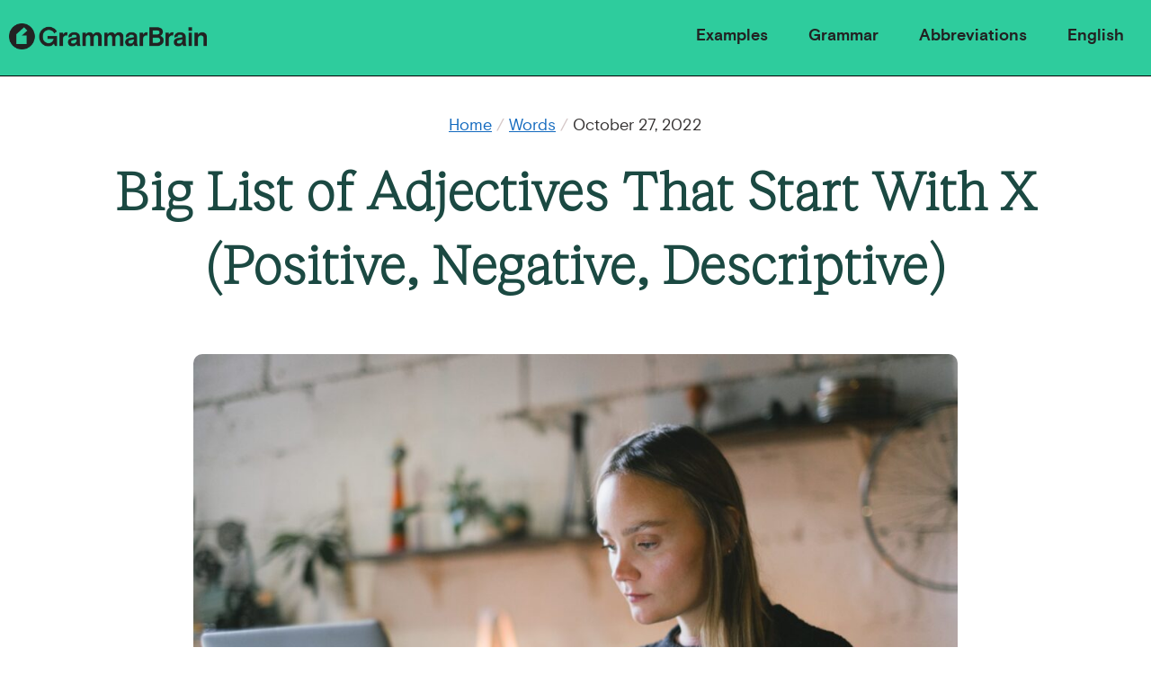

--- FILE ---
content_type: text/html; charset=UTF-8
request_url: https://grammarbrain.com/adjectives-that-start-with-x/
body_size: 17696
content:
<html>
<head>
  <meta charset="utf-8">
  <title>Big List of Adjectives That Start With X (Positive, Negative, Descriptive) | GrammarBrain</title>
  <meta content="width=device-width, initial-scale=1" name="viewport">
  <meta content="Webflow" name="generator">
  <link href="https://grammarbrain.com/wp-content/themes/grammarbrain/css/normalize.css" rel="stylesheet" type="text/css">
  <link href="https://grammarbrain.com/wp-content/themes/grammarbrain/css/webflow.css" rel="stylesheet" type="text/css">
  <link href="https://uploads-ssl.webflow.com/62dacc9b448304522b6aefa0/css/legalbrain-org.webflow.addccb560.css" rel="stylesheet" type="text/css">
  <link href="https://grammarbrain.com/wp-content/themes/grammarbrain/css/add-five.css" rel="stylesheet" type="text/css">
  <!-- [if lt IE 9]><script src="https://cdnjs.cloudflare.com/ajax/libs/html5shiv/3.7.3/html5shiv.min.js" type="text/javascript"></script><![endif] -->
  <script type="text/javascript">!function(o,c){var n=c.documentElement,t=" w-mod-";n.className+=t+"js",("ontouchstart"in o||o.DocumentTouch&&c instanceof DocumentTouch)&&(n.className+=t+"touch")}(window,document);</script>
  <link href="https://grammarbrain.com/wp-content/themes/grammarbrain/images/favicon.ico" rel="shortcut icon" type="image/x-icon">
  <link href="https://grammarbrain.com/wp-content/themes/grammarbrain/images/webclip.png" rel="apple-touch-icon">
  <meta name="fo-verify" content="024656b7-67d2-438c-9f74-04ef134ef82e">
  <meta name='robots' content='index, follow, max-image-preview:large, max-snippet:-1, max-video-preview:-1' />
	<style>img:is([sizes="auto" i], [sizes^="auto," i]) { contain-intrinsic-size: 3000px 1500px }</style>
	
	<!-- This site is optimized with the Yoast SEO plugin v26.8 - https://yoast.com/product/yoast-seo-wordpress/ -->
	<meta name="description" content="Looking for a list of adjectives that start with X? You&#039;ve come to the right place! This blog post will provide you with a comprehensive list of adjectives that begin with the letter X." />
	<link rel="canonical" href="https://grammarbrain.com/adjectives-that-start-with-x/" />
	<meta property="og:locale" content="en_US" />
	<meta property="og:type" content="article" />
	<meta property="og:title" content="Big List of Adjectives That Start With X (Positive, Negative, Descriptive) | GrammarBrain" />
	<meta property="og:description" content="Looking for a list of adjectives that start with X? You&#039;ve come to the right place! This blog post will provide you with a comprehensive list of adjectives that begin with the letter X." />
	<meta property="og:url" content="https://grammarbrain.com/adjectives-that-start-with-x/" />
	<meta property="og:site_name" content="GrammarBrain" />
	<meta property="article:published_time" content="2022-10-27T13:11:18+00:00" />
	<meta property="article:modified_time" content="2022-10-27T22:25:55+00:00" />
	<meta property="og:image" content="https://grammarbrain.com/wp-content/uploads/2022/10/stock-3-9.jpeg" />
	<meta property="og:image:width" content="1812" />
	<meta property="og:image:height" content="1208" />
	<meta property="og:image:type" content="image/jpeg" />
	<meta name="author" content="Dalia" />
	<meta name="twitter:card" content="summary_large_image" />
	<meta name="twitter:creator" content="@Grammar_Brain" />
	<meta name="twitter:site" content="@Grammar_Brain" />
	<meta name="twitter:label1" content="Written by" />
	<meta name="twitter:data1" content="Dalia" />
	<meta name="twitter:label2" content="Est. reading time" />
	<meta name="twitter:data2" content="8 minutes" />
	<script type="application/ld+json" class="yoast-schema-graph">{"@context":"https://schema.org","@graph":[{"@type":"Article","@id":"https://grammarbrain.com/adjectives-that-start-with-x/#article","isPartOf":{"@id":"https://grammarbrain.com/adjectives-that-start-with-x/"},"author":{"name":"Dalia","@id":"https://grammarbrain.com/#/schema/person/d0f84a2ff18314c1b784625f1908c47c"},"headline":"Big List of Adjectives That Start With X (Positive, Negative, Descriptive)","datePublished":"2022-10-27T13:11:18+00:00","dateModified":"2022-10-27T22:25:55+00:00","mainEntityOfPage":{"@id":"https://grammarbrain.com/adjectives-that-start-with-x/"},"wordCount":1607,"commentCount":0,"publisher":{"@id":"https://grammarbrain.com/#organization"},"image":{"@id":"https://grammarbrain.com/adjectives-that-start-with-x/#primaryimage"},"thumbnailUrl":"https://grammarbrain.com/wp-content/uploads/2022/10/stock-3-9.jpeg","keywords":["Adjectives"],"articleSection":["Words"],"inLanguage":"en-US","potentialAction":[{"@type":"CommentAction","name":"Comment","target":["https://grammarbrain.com/adjectives-that-start-with-x/#respond"]}],"editor":"Patrick David"},{"@type":"WebPage","@id":"https://grammarbrain.com/adjectives-that-start-with-x/","url":"https://grammarbrain.com/adjectives-that-start-with-x/","name":"Big List of Adjectives That Start With X (Positive, Negative, Descriptive) | GrammarBrain","isPartOf":{"@id":"https://grammarbrain.com/#website"},"primaryImageOfPage":{"@id":"https://grammarbrain.com/adjectives-that-start-with-x/#primaryimage"},"image":{"@id":"https://grammarbrain.com/adjectives-that-start-with-x/#primaryimage"},"thumbnailUrl":"https://grammarbrain.com/wp-content/uploads/2022/10/stock-3-9.jpeg","datePublished":"2022-10-27T13:11:18+00:00","dateModified":"2022-10-27T22:25:55+00:00","description":"Looking for a list of adjectives that start with X? You've come to the right place! This blog post will provide you with a comprehensive list of adjectives that begin with the letter X.","breadcrumb":{"@id":"https://grammarbrain.com/adjectives-that-start-with-x/#breadcrumb"},"inLanguage":"en-US","potentialAction":[{"@type":"ReadAction","target":["https://grammarbrain.com/adjectives-that-start-with-x/"]}]},{"@type":"ImageObject","inLanguage":"en-US","@id":"https://grammarbrain.com/adjectives-that-start-with-x/#primaryimage","url":"https://grammarbrain.com/wp-content/uploads/2022/10/stock-3-9.jpeg","contentUrl":"https://grammarbrain.com/wp-content/uploads/2022/10/stock-3-9.jpeg","width":1812,"height":1208,"caption":"adjectives that start with X"},{"@type":"BreadcrumbList","@id":"https://grammarbrain.com/adjectives-that-start-with-x/#breadcrumb","itemListElement":[{"@type":"ListItem","position":1,"name":"Home","item":"https://grammarbrain.com/"},{"@type":"ListItem","position":2,"name":"Big List of Adjectives That Start With X (Positive, Negative, Descriptive)"}]},{"@type":"WebSite","@id":"https://grammarbrain.com/#website","url":"https://grammarbrain.com/","name":"GrammarBrain","description":"Learn the English language","publisher":{"@id":"https://grammarbrain.com/#organization"},"potentialAction":[{"@type":"SearchAction","target":{"@type":"EntryPoint","urlTemplate":"https://grammarbrain.com/?s={search_term_string}"},"query-input":{"@type":"PropertyValueSpecification","valueRequired":true,"valueName":"search_term_string"}}],"inLanguage":"en-US"},{"@type":"Organization","@id":"https://grammarbrain.com/#organization","name":"GrammarBrain","url":"https://grammarbrain.com/","logo":{"@type":"ImageObject","inLanguage":"en-US","@id":"https://grammarbrain.com/#/schema/logo/image/","url":"https://grammarbrain.com/wp-content/uploads/2022/09/grammar-logo.png","contentUrl":"https://grammarbrain.com/wp-content/uploads/2022/09/grammar-logo.png","width":44,"height":64,"caption":"GrammarBrain"},"image":{"@id":"https://grammarbrain.com/#/schema/logo/image/"},"sameAs":["https://x.com/Grammar_Brain"]},{"@type":"Person","@id":"https://grammarbrain.com/#/schema/person/d0f84a2ff18314c1b784625f1908c47c","name":"Dalia","image":{"@type":"ImageObject","inLanguage":"en-US","@id":"https://grammarbrain.com/#/schema/person/image/","url":"https://secure.gravatar.com/avatar/074bd96a94d0ac3666b75dbfda87655e755832a7b949d5d2c75de75a2f84f4e9?s=96&d=mm&r=g","contentUrl":"https://secure.gravatar.com/avatar/074bd96a94d0ac3666b75dbfda87655e755832a7b949d5d2c75de75a2f84f4e9?s=96&d=mm&r=g","caption":"Dalia"},"url":"https://grammarbrain.com/author/dalia/"}]}</script>
	<!-- / Yoast SEO plugin. -->


<link rel='dns-prefetch' href='//scripts.scriptwrapper.com' />
<link rel='dns-prefetch' href='//maxcdn.bootstrapcdn.com' />
<script type="text/javascript">
/* <![CDATA[ */
window._wpemojiSettings = {"baseUrl":"https:\/\/s.w.org\/images\/core\/emoji\/16.0.1\/72x72\/","ext":".png","svgUrl":"https:\/\/s.w.org\/images\/core\/emoji\/16.0.1\/svg\/","svgExt":".svg","source":{"concatemoji":"https:\/\/grammarbrain.com\/wp-includes\/js\/wp-emoji-release.min.js?ver=6.8.3"}};
/*! This file is auto-generated */
!function(s,n){var o,i,e;function c(e){try{var t={supportTests:e,timestamp:(new Date).valueOf()};sessionStorage.setItem(o,JSON.stringify(t))}catch(e){}}function p(e,t,n){e.clearRect(0,0,e.canvas.width,e.canvas.height),e.fillText(t,0,0);var t=new Uint32Array(e.getImageData(0,0,e.canvas.width,e.canvas.height).data),a=(e.clearRect(0,0,e.canvas.width,e.canvas.height),e.fillText(n,0,0),new Uint32Array(e.getImageData(0,0,e.canvas.width,e.canvas.height).data));return t.every(function(e,t){return e===a[t]})}function u(e,t){e.clearRect(0,0,e.canvas.width,e.canvas.height),e.fillText(t,0,0);for(var n=e.getImageData(16,16,1,1),a=0;a<n.data.length;a++)if(0!==n.data[a])return!1;return!0}function f(e,t,n,a){switch(t){case"flag":return n(e,"\ud83c\udff3\ufe0f\u200d\u26a7\ufe0f","\ud83c\udff3\ufe0f\u200b\u26a7\ufe0f")?!1:!n(e,"\ud83c\udde8\ud83c\uddf6","\ud83c\udde8\u200b\ud83c\uddf6")&&!n(e,"\ud83c\udff4\udb40\udc67\udb40\udc62\udb40\udc65\udb40\udc6e\udb40\udc67\udb40\udc7f","\ud83c\udff4\u200b\udb40\udc67\u200b\udb40\udc62\u200b\udb40\udc65\u200b\udb40\udc6e\u200b\udb40\udc67\u200b\udb40\udc7f");case"emoji":return!a(e,"\ud83e\udedf")}return!1}function g(e,t,n,a){var r="undefined"!=typeof WorkerGlobalScope&&self instanceof WorkerGlobalScope?new OffscreenCanvas(300,150):s.createElement("canvas"),o=r.getContext("2d",{willReadFrequently:!0}),i=(o.textBaseline="top",o.font="600 32px Arial",{});return e.forEach(function(e){i[e]=t(o,e,n,a)}),i}function t(e){var t=s.createElement("script");t.src=e,t.defer=!0,s.head.appendChild(t)}"undefined"!=typeof Promise&&(o="wpEmojiSettingsSupports",i=["flag","emoji"],n.supports={everything:!0,everythingExceptFlag:!0},e=new Promise(function(e){s.addEventListener("DOMContentLoaded",e,{once:!0})}),new Promise(function(t){var n=function(){try{var e=JSON.parse(sessionStorage.getItem(o));if("object"==typeof e&&"number"==typeof e.timestamp&&(new Date).valueOf()<e.timestamp+604800&&"object"==typeof e.supportTests)return e.supportTests}catch(e){}return null}();if(!n){if("undefined"!=typeof Worker&&"undefined"!=typeof OffscreenCanvas&&"undefined"!=typeof URL&&URL.createObjectURL&&"undefined"!=typeof Blob)try{var e="postMessage("+g.toString()+"("+[JSON.stringify(i),f.toString(),p.toString(),u.toString()].join(",")+"));",a=new Blob([e],{type:"text/javascript"}),r=new Worker(URL.createObjectURL(a),{name:"wpTestEmojiSupports"});return void(r.onmessage=function(e){c(n=e.data),r.terminate(),t(n)})}catch(e){}c(n=g(i,f,p,u))}t(n)}).then(function(e){for(var t in e)n.supports[t]=e[t],n.supports.everything=n.supports.everything&&n.supports[t],"flag"!==t&&(n.supports.everythingExceptFlag=n.supports.everythingExceptFlag&&n.supports[t]);n.supports.everythingExceptFlag=n.supports.everythingExceptFlag&&!n.supports.flag,n.DOMReady=!1,n.readyCallback=function(){n.DOMReady=!0}}).then(function(){return e}).then(function(){var e;n.supports.everything||(n.readyCallback(),(e=n.source||{}).concatemoji?t(e.concatemoji):e.wpemoji&&e.twemoji&&(t(e.twemoji),t(e.wpemoji)))}))}((window,document),window._wpemojiSettings);
/* ]]> */
</script>
<style id='wp-emoji-styles-inline-css' type='text/css'>

	img.wp-smiley, img.emoji {
		display: inline !important;
		border: none !important;
		box-shadow: none !important;
		height: 1em !important;
		width: 1em !important;
		margin: 0 0.07em !important;
		vertical-align: -0.1em !important;
		background: none !important;
		padding: 0 !important;
	}
</style>
<link rel='stylesheet' id='wp-block-library-css' href='https://grammarbrain.com/wp-includes/css/dist/block-library/style.min.css?ver=6.8.3' type='text/css' media='all' />
<style id='classic-theme-styles-inline-css' type='text/css'>
/*! This file is auto-generated */
.wp-block-button__link{color:#fff;background-color:#32373c;border-radius:9999px;box-shadow:none;text-decoration:none;padding:calc(.667em + 2px) calc(1.333em + 2px);font-size:1.125em}.wp-block-file__button{background:#32373c;color:#fff;text-decoration:none}
</style>
<link rel='stylesheet' id='coblocks-frontend-css' href='https://grammarbrain.com/wp-content/plugins/coblocks/dist/style-coblocks-1.css?ver=3.1.16' type='text/css' media='all' />
<link rel='stylesheet' id='coblocks-extensions-css' href='https://grammarbrain.com/wp-content/plugins/coblocks/dist/style-coblocks-extensions.css?ver=3.1.16' type='text/css' media='all' />
<link rel='stylesheet' id='coblocks-animation-css' href='https://grammarbrain.com/wp-content/plugins/coblocks/dist/style-coblocks-animation.css?ver=2677611078ee87eb3b1c' type='text/css' media='all' />
<style id='global-styles-inline-css' type='text/css'>
:root{--wp--preset--aspect-ratio--square: 1;--wp--preset--aspect-ratio--4-3: 4/3;--wp--preset--aspect-ratio--3-4: 3/4;--wp--preset--aspect-ratio--3-2: 3/2;--wp--preset--aspect-ratio--2-3: 2/3;--wp--preset--aspect-ratio--16-9: 16/9;--wp--preset--aspect-ratio--9-16: 9/16;--wp--preset--color--black: #000000;--wp--preset--color--cyan-bluish-gray: #abb8c3;--wp--preset--color--white: #ffffff;--wp--preset--color--pale-pink: #f78da7;--wp--preset--color--vivid-red: #cf2e2e;--wp--preset--color--luminous-vivid-orange: #ff6900;--wp--preset--color--luminous-vivid-amber: #fcb900;--wp--preset--color--light-green-cyan: #7bdcb5;--wp--preset--color--vivid-green-cyan: #00d084;--wp--preset--color--pale-cyan-blue: #8ed1fc;--wp--preset--color--vivid-cyan-blue: #0693e3;--wp--preset--color--vivid-purple: #9b51e0;--wp--preset--gradient--vivid-cyan-blue-to-vivid-purple: linear-gradient(135deg,rgba(6,147,227,1) 0%,rgb(155,81,224) 100%);--wp--preset--gradient--light-green-cyan-to-vivid-green-cyan: linear-gradient(135deg,rgb(122,220,180) 0%,rgb(0,208,130) 100%);--wp--preset--gradient--luminous-vivid-amber-to-luminous-vivid-orange: linear-gradient(135deg,rgba(252,185,0,1) 0%,rgba(255,105,0,1) 100%);--wp--preset--gradient--luminous-vivid-orange-to-vivid-red: linear-gradient(135deg,rgba(255,105,0,1) 0%,rgb(207,46,46) 100%);--wp--preset--gradient--very-light-gray-to-cyan-bluish-gray: linear-gradient(135deg,rgb(238,238,238) 0%,rgb(169,184,195) 100%);--wp--preset--gradient--cool-to-warm-spectrum: linear-gradient(135deg,rgb(74,234,220) 0%,rgb(151,120,209) 20%,rgb(207,42,186) 40%,rgb(238,44,130) 60%,rgb(251,105,98) 80%,rgb(254,248,76) 100%);--wp--preset--gradient--blush-light-purple: linear-gradient(135deg,rgb(255,206,236) 0%,rgb(152,150,240) 100%);--wp--preset--gradient--blush-bordeaux: linear-gradient(135deg,rgb(254,205,165) 0%,rgb(254,45,45) 50%,rgb(107,0,62) 100%);--wp--preset--gradient--luminous-dusk: linear-gradient(135deg,rgb(255,203,112) 0%,rgb(199,81,192) 50%,rgb(65,88,208) 100%);--wp--preset--gradient--pale-ocean: linear-gradient(135deg,rgb(255,245,203) 0%,rgb(182,227,212) 50%,rgb(51,167,181) 100%);--wp--preset--gradient--electric-grass: linear-gradient(135deg,rgb(202,248,128) 0%,rgb(113,206,126) 100%);--wp--preset--gradient--midnight: linear-gradient(135deg,rgb(2,3,129) 0%,rgb(40,116,252) 100%);--wp--preset--font-size--small: 13px;--wp--preset--font-size--medium: 20px;--wp--preset--font-size--large: 36px;--wp--preset--font-size--x-large: 42px;--wp--preset--spacing--20: 0.44rem;--wp--preset--spacing--30: 0.67rem;--wp--preset--spacing--40: 1rem;--wp--preset--spacing--50: 1.5rem;--wp--preset--spacing--60: 2.25rem;--wp--preset--spacing--70: 3.38rem;--wp--preset--spacing--80: 5.06rem;--wp--preset--shadow--natural: 6px 6px 9px rgba(0, 0, 0, 0.2);--wp--preset--shadow--deep: 12px 12px 50px rgba(0, 0, 0, 0.4);--wp--preset--shadow--sharp: 6px 6px 0px rgba(0, 0, 0, 0.2);--wp--preset--shadow--outlined: 6px 6px 0px -3px rgba(255, 255, 255, 1), 6px 6px rgba(0, 0, 0, 1);--wp--preset--shadow--crisp: 6px 6px 0px rgba(0, 0, 0, 1);}:where(.is-layout-flex){gap: 0.5em;}:where(.is-layout-grid){gap: 0.5em;}body .is-layout-flex{display: flex;}.is-layout-flex{flex-wrap: wrap;align-items: center;}.is-layout-flex > :is(*, div){margin: 0;}body .is-layout-grid{display: grid;}.is-layout-grid > :is(*, div){margin: 0;}:where(.wp-block-columns.is-layout-flex){gap: 2em;}:where(.wp-block-columns.is-layout-grid){gap: 2em;}:where(.wp-block-post-template.is-layout-flex){gap: 1.25em;}:where(.wp-block-post-template.is-layout-grid){gap: 1.25em;}.has-black-color{color: var(--wp--preset--color--black) !important;}.has-cyan-bluish-gray-color{color: var(--wp--preset--color--cyan-bluish-gray) !important;}.has-white-color{color: var(--wp--preset--color--white) !important;}.has-pale-pink-color{color: var(--wp--preset--color--pale-pink) !important;}.has-vivid-red-color{color: var(--wp--preset--color--vivid-red) !important;}.has-luminous-vivid-orange-color{color: var(--wp--preset--color--luminous-vivid-orange) !important;}.has-luminous-vivid-amber-color{color: var(--wp--preset--color--luminous-vivid-amber) !important;}.has-light-green-cyan-color{color: var(--wp--preset--color--light-green-cyan) !important;}.has-vivid-green-cyan-color{color: var(--wp--preset--color--vivid-green-cyan) !important;}.has-pale-cyan-blue-color{color: var(--wp--preset--color--pale-cyan-blue) !important;}.has-vivid-cyan-blue-color{color: var(--wp--preset--color--vivid-cyan-blue) !important;}.has-vivid-purple-color{color: var(--wp--preset--color--vivid-purple) !important;}.has-black-background-color{background-color: var(--wp--preset--color--black) !important;}.has-cyan-bluish-gray-background-color{background-color: var(--wp--preset--color--cyan-bluish-gray) !important;}.has-white-background-color{background-color: var(--wp--preset--color--white) !important;}.has-pale-pink-background-color{background-color: var(--wp--preset--color--pale-pink) !important;}.has-vivid-red-background-color{background-color: var(--wp--preset--color--vivid-red) !important;}.has-luminous-vivid-orange-background-color{background-color: var(--wp--preset--color--luminous-vivid-orange) !important;}.has-luminous-vivid-amber-background-color{background-color: var(--wp--preset--color--luminous-vivid-amber) !important;}.has-light-green-cyan-background-color{background-color: var(--wp--preset--color--light-green-cyan) !important;}.has-vivid-green-cyan-background-color{background-color: var(--wp--preset--color--vivid-green-cyan) !important;}.has-pale-cyan-blue-background-color{background-color: var(--wp--preset--color--pale-cyan-blue) !important;}.has-vivid-cyan-blue-background-color{background-color: var(--wp--preset--color--vivid-cyan-blue) !important;}.has-vivid-purple-background-color{background-color: var(--wp--preset--color--vivid-purple) !important;}.has-black-border-color{border-color: var(--wp--preset--color--black) !important;}.has-cyan-bluish-gray-border-color{border-color: var(--wp--preset--color--cyan-bluish-gray) !important;}.has-white-border-color{border-color: var(--wp--preset--color--white) !important;}.has-pale-pink-border-color{border-color: var(--wp--preset--color--pale-pink) !important;}.has-vivid-red-border-color{border-color: var(--wp--preset--color--vivid-red) !important;}.has-luminous-vivid-orange-border-color{border-color: var(--wp--preset--color--luminous-vivid-orange) !important;}.has-luminous-vivid-amber-border-color{border-color: var(--wp--preset--color--luminous-vivid-amber) !important;}.has-light-green-cyan-border-color{border-color: var(--wp--preset--color--light-green-cyan) !important;}.has-vivid-green-cyan-border-color{border-color: var(--wp--preset--color--vivid-green-cyan) !important;}.has-pale-cyan-blue-border-color{border-color: var(--wp--preset--color--pale-cyan-blue) !important;}.has-vivid-cyan-blue-border-color{border-color: var(--wp--preset--color--vivid-cyan-blue) !important;}.has-vivid-purple-border-color{border-color: var(--wp--preset--color--vivid-purple) !important;}.has-vivid-cyan-blue-to-vivid-purple-gradient-background{background: var(--wp--preset--gradient--vivid-cyan-blue-to-vivid-purple) !important;}.has-light-green-cyan-to-vivid-green-cyan-gradient-background{background: var(--wp--preset--gradient--light-green-cyan-to-vivid-green-cyan) !important;}.has-luminous-vivid-amber-to-luminous-vivid-orange-gradient-background{background: var(--wp--preset--gradient--luminous-vivid-amber-to-luminous-vivid-orange) !important;}.has-luminous-vivid-orange-to-vivid-red-gradient-background{background: var(--wp--preset--gradient--luminous-vivid-orange-to-vivid-red) !important;}.has-very-light-gray-to-cyan-bluish-gray-gradient-background{background: var(--wp--preset--gradient--very-light-gray-to-cyan-bluish-gray) !important;}.has-cool-to-warm-spectrum-gradient-background{background: var(--wp--preset--gradient--cool-to-warm-spectrum) !important;}.has-blush-light-purple-gradient-background{background: var(--wp--preset--gradient--blush-light-purple) !important;}.has-blush-bordeaux-gradient-background{background: var(--wp--preset--gradient--blush-bordeaux) !important;}.has-luminous-dusk-gradient-background{background: var(--wp--preset--gradient--luminous-dusk) !important;}.has-pale-ocean-gradient-background{background: var(--wp--preset--gradient--pale-ocean) !important;}.has-electric-grass-gradient-background{background: var(--wp--preset--gradient--electric-grass) !important;}.has-midnight-gradient-background{background: var(--wp--preset--gradient--midnight) !important;}.has-small-font-size{font-size: var(--wp--preset--font-size--small) !important;}.has-medium-font-size{font-size: var(--wp--preset--font-size--medium) !important;}.has-large-font-size{font-size: var(--wp--preset--font-size--large) !important;}.has-x-large-font-size{font-size: var(--wp--preset--font-size--x-large) !important;}
:where(.wp-block-post-template.is-layout-flex){gap: 1.25em;}:where(.wp-block-post-template.is-layout-grid){gap: 1.25em;}
:where(.wp-block-columns.is-layout-flex){gap: 2em;}:where(.wp-block-columns.is-layout-grid){gap: 2em;}
:root :where(.wp-block-pullquote){font-size: 1.5em;line-height: 1.6;}
</style>
<link rel='stylesheet' id='wp-components-css' href='https://grammarbrain.com/wp-includes/css/dist/components/style.min.css?ver=6.8.3' type='text/css' media='all' />
<link rel='stylesheet' id='godaddy-styles-css' href='https://grammarbrain.com/wp-content/mu-plugins/vendor/wpex/godaddy-launch/includes/Dependencies/GoDaddy/Styles/build/latest.css?ver=2.0.2' type='text/css' media='all' />
<link rel='stylesheet' id='ez-toc-css' href='https://grammarbrain.com/wp-content/plugins/easy-table-of-contents/assets/css/screen.min.css?ver=2.0.80' type='text/css' media='all' />
<style id='ez-toc-inline-css' type='text/css'>
div#ez-toc-container .ez-toc-title {font-size: 100%;}div#ez-toc-container .ez-toc-title {font-weight: 400;}div#ez-toc-container ul li , div#ez-toc-container ul li a {font-size: 95%;}div#ez-toc-container ul li , div#ez-toc-container ul li a {font-weight: 500;}div#ez-toc-container nav ul ul li {font-size: 90%;}div#ez-toc-container {background: #f7f9fc;border: 1px solid #edf1f6;width: 100%;}div#ez-toc-container p.ez-toc-title , #ez-toc-container .ez_toc_custom_title_icon , #ez-toc-container .ez_toc_custom_toc_icon {color: #212121;}div#ez-toc-container ul.ez-toc-list a {color: #1269be;}div#ez-toc-container ul.ez-toc-list a:hover {color: #2a6496;}div#ez-toc-container ul.ez-toc-list a:visited {color: #428bca;}.ez-toc-counter nav ul li a::before {color: ;}.ez-toc-box-title {font-weight: bold; margin-bottom: 10px; text-align: center; text-transform: uppercase; letter-spacing: 1px; color: #666; padding-bottom: 5px;position:absolute;top:-4%;left:5%;background-color: inherit;transition: top 0.3s ease;}.ez-toc-box-title.toc-closed {top:-25%;}
.ez-toc-container-direction {direction: ltr;}.ez-toc-counter ul {direction: ltr;counter-reset: item ;}.ez-toc-counter nav ul li a::before {content: counter(item, disc) '  ';margin-right: .2em; counter-increment: item;flex-grow: 0;flex-shrink: 0;float: left; }.ez-toc-widget-direction {direction: ltr;}.ez-toc-widget-container ul {direction: ltr;counter-reset: item ;}.ez-toc-widget-container nav ul li a::before {content: counter(item, disc) '  ';margin-right: .2em; counter-increment: item;flex-grow: 0;flex-shrink: 0;float: left; }
</style>
<link rel='stylesheet' id='wp-pagenavi-css' href='https://grammarbrain.com/wp-content/plugins/wp-pagenavi/pagenavi-css.css?ver=2.70' type='text/css' media='all' />
<link rel='stylesheet' id='font-awesome-css' href='//maxcdn.bootstrapcdn.com/font-awesome/4.3.0/css/font-awesome.min.css?ver=4.3.0' type='text/css' media='all' />
<link rel='stylesheet' id='dkpdf-frontend-css' href='https://grammarbrain.com/wp-content/plugins/dk-pdf/build/frontend-style.css?ver=2.3.1' type='text/css' media='all' />
<script type="text/javascript" src="https://grammarbrain.com/wp-includes/js/jquery/jquery.min.js?ver=3.7.1" id="jquery-core-js"></script>
<script type="text/javascript" src="https://grammarbrain.com/wp-includes/js/jquery/jquery-migrate.min.js?ver=3.4.1" id="jquery-migrate-js"></script>
<script type="text/javascript" async="async" fetchpriority="high" data-noptimize="1" data-cfasync="false" src="https://scripts.scriptwrapper.com/tags/3b6c1e6d-e5b3-422b-9cde-2fdc34033640.js" id="mv-script-wrapper-js"></script>
<link rel="https://api.w.org/" href="https://grammarbrain.com/wp-json/" /><link rel="alternate" title="JSON" type="application/json" href="https://grammarbrain.com/wp-json/wp/v2/posts/3372" /><link rel="EditURI" type="application/rsd+xml" title="RSD" href="https://grammarbrain.com/xmlrpc.php?rsd" />
<link rel='shortlink' href='https://grammarbrain.com/?p=3372' />
<link rel="alternate" title="oEmbed (JSON)" type="application/json+oembed" href="https://grammarbrain.com/wp-json/oembed/1.0/embed?url=https%3A%2F%2Fgrammarbrain.com%2Fadjectives-that-start-with-x%2F" />
<link rel="alternate" title="oEmbed (XML)" type="text/xml+oembed" href="https://grammarbrain.com/wp-json/oembed/1.0/embed?url=https%3A%2F%2Fgrammarbrain.com%2Fadjectives-that-start-with-x%2F&#038;format=xml" />
</head>
<body class="body">
<div bind="61ccf9f4-02b4-034c-a7c5-f249187107c4" class="navigation wf-section">
    <div bind="e66fdfcb-7ce6-973f-6b66-afd7420cb230" data-animation="default" data-collapse="medium" data-duration="400" data-easing="ease" data-easing2="ease" role="banner" class="navbar navigation w-nav nav-green">
      <div class="super-big-wrap w-clearfix">
        <div bind="e66fdfcb-7ce6-973f-6b66-afd7420cb23f" class="menu-button w-nav-button">
          <div bind="e66fdfcb-7ce6-973f-6b66-afd7420cb240" class="icon w-icon-nav-menu"></div>
        </div>
        <nav role="navigation" bind="e66fdfcb-7ce6-973f-6b66-afd7420cb234" class="nav-menu w-nav-menu">
          <a href="/category/examples/" bind="e66fdfcb-7ce6-973f-6b66-afd7420cb235" class="nav-link w-nav-link">Examples</a>
          <a href="/category/grammar/" bind="e66fdfcb-7ce6-973f-6b66-afd7420cb237" class="nav-link w-nav-link">Grammar</a>
          <a href="/category/abbreviations/" bind="e66fdfcb-7ce6-973f-6b66-afd7420cb239" class="nav-link-3 w-nav-link">Abbreviations</a>
          <a href="/category/english/" bind="e66fdfcb-7ce6-973f-6b66-afd7420cb23b" class="nav-link-4 w-nav-link">English</a>
        </nav>
        <a href="/" bind="e66fdfcb-7ce6-973f-6b66-afd7420cb232" class="brand large w-nav-brand"><img src="https://grammarbrain.com/wp-content/themes/grammarbrain/images/grammarbrain-black.png" loading="lazy" width="25" bind="e66fdfcb-7ce6-973f-6b66-afd7420cb233" alt="" class="image-4"></a>
        <a href="/" bind="e66fdfcb-7ce6-973f-6b66-afd7420cb232" class="brand w-nav-brand"><img src="https://grammarbrain.com/wp-content/themes/grammarbrain/images/grammar-brain-mark-black.png" loading="lazy" width="25" bind="e66fdfcb-7ce6-973f-6b66-afd7420cb233" alt="" class="image-4 small-logo"></a>
      </div>
    </div>
  </div>
  <br/><br/><br/>

  <div bind="4ed9caa8-33b1-e729-3e27-6e80e5f2e821" class="headline wf-section">
    <div bind="ae1442c7-1287-9788-d377-7e80f373539e" class="container w-container">
      <div bind="64588acb-2f54-645e-ea7f-210cceaa7e54">
        <div bind="8f7e1dc3-1ce5-2270-8f83-388a6574eb47" class="meta"><a href="/">Home</a> <span bind="44955286-94e1-f0df-3fe9-3d8d0adc68b2" class="text-span-2">/ <a href="https://grammarbrain.com/category/words/">Words</a></span><strong bind="21d1c0e0-3af2-7c85-cceb-9c05afc39ac9"></strong> <span bind="4e987073-f907-d2b6-3330-25e851cfc3a1" class="text-span">/ </span><time datetime="2022-10-27T08:11:18-05:00" itemprop="datePublished">October 27, 2022</time>
</div>
      </div>
      <h1 bind="1cf8a8c4-0bfe-3c6e-04d1-2930cc854146" class="article-h1">Big List of Adjectives That Start With X (Positive, Negative, Descriptive)</h1>
      <div bind="b4d36f25-3a5e-8c0b-ebc8-a80567a94714" class="featured-image-wrap">
              <img src="https://grammarbrain.com/wp-content/uploads/2022/10/stock-3-9-1024x683.jpeg" height="auto" style="-moz-border-radius:10px;-webkit-border-radius:10px;border-radius:10px;margin-bottom:40px;" alt="adjectives that start with X" />
      </div>
    </div>
  </div>

  
  
  <div bind="80e03a2d-a20f-6efc-c0d9-14bc49b22dd9" class="article-body wf-section">
    <div bind="bc878838-ab40-9492-e3bd-2479e727ee0e" class="article-body">
      <div bind="bc0209be-976e-1d43-38b0-3a9a8847699c" class="container w-container">
        <div bind="085bf5dc-f87e-1752-2b64-0aa48fd35121" class="w-richtext">
            
<p>Looking for a list of adjectives that start with X? You&#8217;ve come <a href="https://grammarbrain.com/to-vs-too/">to</a> <a href="https://grammarbrain.com/a-vs-the/">the</a> right place! This blog post will provide <a href="https://grammarbrain.com/personal-pronouns/">you</a> with a comprehensive list of adjectives that begin with the letter X. So whether you are looking for quirky adjectives or descriptive words, you&#8217;ll find what you need here. Keep <a href="https://grammarbrain.com/past-tense-of-read/">reading</a> to get started!</p>



<h2 class="wp-block-heading"><span class="ez-toc-section" id="list-of-adjectives-that-start-with-x"></span>List of adjectives that start with X<span class="ez-toc-section-end"></span></h2>



<p>Adjectives that start with X are some of the most interesting terms in English. You <a href="https://grammarbrain.com/may-vs-can/">can</a> <a href="https://grammarbrain.com/use-vs-utilize/">use</a> them to describe people, places, things, or ideas, and add <a href="https://grammarbrain.com/alot-vs-a-lot/">a lot</a> of personality to writing. If you&#8217;re looking for a list of adjectives that start with X, you&#8217;ve come to the right place.</p>


<div class="wp-block-image">
<figure class="aligncenter size-full"><img fetchpriority="high" decoding="async" width="794" height="688" src="https://grammarbrain.com/wp-content/uploads/2022/10/adjectives-that-start-with-x.png" alt="Adjectives that start with X" class="wp-image-3373" srcset="https://grammarbrain.com/wp-content/uploads/2022/10/adjectives-that-start-with-x.png 794w, https://grammarbrain.com/wp-content/uploads/2022/10/adjectives-that-start-with-x-300x260.png 300w, https://grammarbrain.com/wp-content/uploads/2022/10/adjectives-that-start-with-x-768x665.png 768w, https://grammarbrain.com/wp-content/uploads/2022/10/adjectives-that-start-with-x-635x550.png 635w" sizes="(max-width: 794px) 100vw, 794px" /><figcaption>Adjectives that start with X</figcaption></figure></div>


<p>Here are some great examples of adjectives that start with X:</p>



<h3 class="wp-block-heading"><span class="ez-toc-section" id="1-xenophobic"></span><strong>1) Xenophobic</strong><span class="ez-toc-section-end"></span></h3>



<p>A xenophobic person <a href="https://grammarbrain.com/has-vs-have/">has</a> a fear or dislike of people from other countries. This can be manifested in many ways, <a href="https://grammarbrain.com/comma-before-such-as/">such as</a> avoidance of contact with foreigners, and suspicion or hatred of their customs.</p>



<p>Xenophobia is often rooted in ignorance or misunderstanding of other cultures and can be exacerbated <a href="https://grammarbrain.com/bye-vs-by/">by</a> economic insecurity or competition for scarce resources. It can also respond to real or perceived threats to one&#8217;s way of life.</p>



<p>Xenophobia can lead to discrimination and even violence against those perceived as foreign or different. In extreme cases, it can result in mass deportations or genocide.</p>



<h3 class="wp-block-heading"><span class="ez-toc-section" id="2-xenial"></span>2) <strong>Xenial</strong><span class="ez-toc-section-end"></span></h3>



<p>Few people know that the English language actually has a fair number of words that start with the letter X. While some, like &#8220;<a href="https://www.merriam-webster.com/dictionary/xenial">xenial</a>&#8221; may&nbsp;be <a href="https://grammarbrain.com/less-vs-fewer/">less</a> well-known, others, such as &#8220;x-ray&#8221; are quite common.</p>



<p>Xenial is <a href="https://grammarbrain.com/a-or-an/">an</a> <a href="https://grammarbrain.com/adjective/">adjective</a> that typically refers to someone who is hospitable or friendly. It can also be <a href="https://grammarbrain.com/used-to/">used to</a> describe things like <a href="https://grammarbrain.com/weather-whether-wether/">weather</a> or climates that are conducive to comfort or happiness.</p>



<p>Given its meaning, it&#8217;s not surprising that the word is often used in the hospitality industry. However, it can also be applied more broadly to describe anything from a cozy fireplace to a warm and sunny day. So next time you&#8217;re looking for a way to describe something pleasant or inviting, don&#8217;t forget about xenial.</p>



<h3 class="wp-block-heading"><span class="ez-toc-section" id="3-xeric"></span>3) <strong>Xeric</strong><span class="ez-toc-section-end"></span></h3>



<p>Xeric is an adjective that refers to something that is very dry. This word is often used to describe arid or desert-like conditions. It can also be used to describe plants that are adapted to living in such conditions.</p>



<p>The adjective comes from the Greek word &#8220;xeros&#8221; <a href="https://grammarbrain.com/comma-before-which/">which</a> means &#8220;dry.&#8221; Xeric (adjective): of, relating to, or suited to a dry environment; especially : characterized by sparse rainfall and high evaporation.</p>



<p>The word xeric comes from the Greek word for &#8220;dry,&#8221; and it&#8217;s used to describe things that can thrive in environments with little water. Plants that are xeric are often found in desert regions, <a href="https://grammarbrain.com/where-vs-were/">where</a> they <a href="https://grammarbrain.com/past-tense-of-have/">have</a> adapted to dry conditions.</p>



<p><a href="https://www.sunset.com/garden/xeric-water-wise-drought-tolerant-what-does-it-all-mean#:~:text=Xeric%20plants%20include%20all%20sorts,definition%2C%20needs%20a%20dry%20summer.">Xeric plants</a> are often succulents, which means they have thick, fleshy leaves or stems that store water. This helps them survive in their hot, dry habitats.</p>



<h3 class="wp-block-heading"><span class="ez-toc-section" id="4-xenomorphic"></span>4) <strong>Xenomorphic</strong><span class="ez-toc-section-end"></span></h3>



<p>Xenomorphic (adj.) refers to something that is strikingly different or unfamiliar in appearance. The word can be used to describe people, animals, objects, and even ideas.</p>



<p>When applied to people, xenomorphic characteristics <a href="https://grammarbrain.com/may-vs-might/">might</a> include physical features that are outside the norm for one&#8217;s culture or ethnicity. For example, a person of Asian descent who is born with blue eyes <a href="https://grammarbrain.com/would-vs-will/">would</a> be considered xenomorphic. Similarly, a person with albinism would be considered xenomorphic in many cultures where this condition is not common.</p>



<p>Xenomorphism can also refer to behavioral traits perceived as being outside the norm.</p>



<h3 class="wp-block-heading"><span class="ez-toc-section" id="5-xanthic"></span>5) <strong>Xanthic</strong><span class="ez-toc-section-end"></span></h3>



<p>Xanthic is an adjective used to describe things that are yellow or golden. The word can describe objects, people, animals, and even natural phenomena. The word <a href="https://www.merriam-webster.com/dictionary/xanthic">xanthic</a> is derived from the Greek work Xanthos, which means &#8220;yellow.&#8221; Xanthic comes from the same root as the word xanthophyll, a type of yellow pigment found in plants.</p>



<p>Xanthic can be used to describe anything that has a yellow or golden color. For example, a xanthic butterfly would have brightly colored yellow wings. A xanthic sunset would be a beautiful golden color.&nbsp;&nbsp;</p>



<h3 class="wp-block-heading"><span class="ez-toc-section" id="6-xiphoid"></span>6) <strong>Xiphoid</strong><span class="ez-toc-section-end"></span></h3>



<p>The xiphoid adjective is a grammatical term used to describe a word that refers to the xiphoid process, a small bone at the base of the sternum. The xiphoid adjective can be used to describe both physical and figurative things. </p>



<p>For example, someone might say, &#8220;I have a sharp pain in my xiphoid process&#8221; to describe a physical sensation. Alternately, someone might say, &#8220;I&#8217;m <a href="https://grammarbrain.com/past-tense-of-felt/">feeling</a> xiphoid today&#8221; to describe their emotional state.</p>



<p>The word &#8220;xiphoid&#8221; is derived from the Greek word &#8220;xiphos,&#8221; which means &#8220;sword.&#8221; This is likely <a href="https://grammarbrain.com/is-because-a-conjunction/">because</a> the xiphoid process resembles the shape of a sword. The xiphoid adjective is not very common in everyday English usage, but it is a useful term to know for those studying <a href="https://grammarbrain.com/what-is-grammar/">grammar</a> or medicine.</p>



<h3 class="wp-block-heading"><span class="ez-toc-section" id="7-xenogenic"></span>7) <strong>Xenogenic</strong><span class="ez-toc-section-end"></span></h3>



<p>A xenogenic adjective is a word that describes someone or something from a different culture or country. The adjective can describe physical features, personality traits, or anything else that makes someone or something unique.</p>



<p>Xenogenic adjectives are often used positively to highlight the differences between people and cultures. They can also be used negatively to point out how someone or something is not like the speaker or writer.</p>



<p>Xenogenic adjectives can be used in both written and spoken English. They are commonly found in news articles, books, and other texts that discuss different cultures.</p>



<h2 class="wp-block-heading"><span class="ez-toc-section" id="descriptive-adjectives-that-start-with-x"></span>Descriptive adjectives that start with X<span class="ez-toc-section-end"></span></h2>



<p><a href="https://grammarbrain.com/descriptive-adjectives/">Descriptive adjectives</a> are words that modify <a href="https://grammarbrain.com/noun/">nouns</a> or pronouns. They can describe feelings, colors, sizes, shapes, times, weather, quantities, and more. Descriptive adjectives that start with X include xanthous, xenial, and xeric.</p>



<p>Finally, xeric refers to an environment that is dry or lacking in water. All of these adjectives can be used to describe various things, depending on the context in which they are used.</p>



<h2 class="wp-block-heading"><span class="ez-toc-section" id="positive-adjectives-that-start-with-x"></span>Positive adjectives that start with X<span class="ez-toc-section-end"></span></h2>



<p>Positive adjectives are words that positively describe a person or thing. Positive adjectives that start with X include &#8220;xenial,&#8221; &#8220;xanthic,&#8221; and &#8220;xenomorphic.&#8221; These words all describe things that are pleasant or favorable, making them great choices for writing that seeks to paint a positive picture. Other positive adjectives that begin with X include &#8220;extraordinary,&#8221; &#8220;exuberant,&#8221; and &#8220;expansive.&#8221;</p>



<p>These terms can describe people, places, things, or ideas that are especially appealing or exciting. As with all adjectives, it&#8217;s important to use them carefully. So as not to overdo it and turn your writing into a string of empty <a href="https://grammarbrain.com/superlative-adjective/">superlatives</a>. But when used skillfully, these words can add much power and appeal to your writing.</p>



<h2 class="wp-block-heading"><span class="ez-toc-section" id="negative-adjectives-start-with-x"></span>Negative adjectives start with X<span class="ez-toc-section-end"></span></h2>



<p>Negative adjectives are words that <a href="https://grammarbrain.com/words-to-describe-someone/">describe someone</a> or something in a negative way. <a href="https://grammarbrain.com/there-their-theyre/">There</a> are many negative adjectives that start with X, including:</p>



<ul class="wp-block-list"><li><a href="https://www.dictionary.com/browse/xenophobic">Xenophobic</a>: having a fear or dislike of people from other countries</li><li>Xenophobic: having a fear or dislike of anything strange or foreign</li><li>Xenophobic: feeling anxious or threatened by anything unknown or different</li></ul>



<p>If you want to describe someone afraid of foreigners or anything different, you can use the adjective xenophobic. If you want to describe someone as unfriendly or uncooperative, you can use the adjective uncooperative. And if you want to describe something unpleasant or unwanted, you can use the adjective unpleasant.</p>



<h2 class="wp-block-heading"><span class="ez-toc-section" id="adjectives-that-start-with-x-to-describe-a-person"></span>Adjectives that start with X to describe a person<span class="ez-toc-section-end"></span></h2>



<p>Adjectives are words that describe or modify another person or thing in a <a href="https://grammarbrain.com/what-is-a-sentence/">sentence</a>. To form an adjective, we often add <a href="https://grammarbrain.com/suffix/">suffixes</a> to <a href="https://grammarbrain.com/what-is-a-verb/">verbs</a> or nouns, such as -able, -ous, ed, and ing. However, some adjectives don’t follow this rule and instead start with a specific letter. Here is a list of adjectives that start with X to describe a person.</p>



<ul class="wp-block-list"><li><a href="https://en.wiktionary.org/wiki/xenodochial">Xenodochial</a>: friendly to strangers</li><li><a href="https://www.merriam-webster.com/dictionary/xanthous">Xanthous</a>: having a yellow complexion</li><li><a href="https://en.wikipedia.org/wiki/Xenophobia">Xenophobic</a>: having a fear or hatred of foreigners or strangers</li><li><a href="https://www.britannica.com/science/xerophile">Xerophilic</a>: attracted to dry conditions</li><li><a href="https://en.wiktionary.org/wiki/xenogenetic#:~:text=xenogenetic%20(not%20comparable),foreign%20origin%3B%20having%20originated%20elsewhere.">Xenogenetic</a>: relating to the transfer of genes between different species</li></ul>



<h2 class="wp-block-heading"><span class="ez-toc-section" id="example-sentences-of-adjectives-that-start-with-x"></span>Example sentences of adjectives that start with X<span class="ez-toc-section-end"></span></h2>



<p>Adjectives that start with X are often used to describe people or things. Here are some examples of sentences using adjectives that start with X:</p>



<ul class="wp-block-list"><li>Xenophobic people are afraid of foreigners.</li><li>The xylophone is a musical instrument made of wooden bars.</li><li>My little sister is very xenial. She loves making new friends.</li><li>I need to buy some new clothes; all of mine are getting a <a href="https://grammarbrain.com/past-tense-of-bite/">bit</a> shabby.</li><li>I can&#8217;t believe he said that! It <a href="https://grammarbrain.com/was-vs-were/">was</a> so rude and tactless!</li><li>I&#8217;m <a href="https://grammarbrain.com/what-is-the-past-participle-of-go/">going</a> to bed; I&#8217;m exhausted from today.</li></ul>



<p>Overall, X is a great letter to start off adjectives with because it&#8217;s unique and interesting. It&#8217;s the first letter of the alphabet, which gives it an extra special quality. When you use adjectives that start with X, your writing will be more memorable and attention-grabbing.</p>



<h2 class="wp-block-heading"><span class="ez-toc-section" id="other-adjective-lists"></span>Other adjective lists<span class="ez-toc-section-end"></span></h2>



<p>Other lists of adjectives:</p>



<ul class="wp-block-list"><li><a href="https://grammarbrain.com/adjectives-that-start-with-a/">Adjectives that start with A</a></li><li><a href="https://grammarbrain.com/adjectives-that-start-with-b/">Adjectives that start with B</a></li><li><a href="https://grammarbrain.com/adjectives-that-start-with-c/">Adjectives that start with C</a></li><li><a href="https://grammarbrain.com/adjectives-that-start-with-d/">Adjectives that start with D</a></li><li><a href="https://grammarbrain.com/adjectives-that-start-with-e/">Adjectives that start with E</a></li><li><a href="https://grammarbrain.com/adjectives-that-start-with-f/">Adjectives that start with F</a></li><li><a href="https://grammarbrain.com/adjectives-that-start-with-g/">Adjectives that start with G</a></li><li><a href="https://grammarbrain.com/adjectives-that-start-with-h/">Adjectives that start with H</a></li><li><a href="https://grammarbrain.com/adjectives-that-start-with-i/">Adjectives that start with I</a></li><li><a href="https://grammarbrain.com/adjectives-that-start-with-j/">Adjectives that start with J</a></li><li><a href="https://grammarbrain.com/adjectives-that-start-with-k/">Adjectives that start with K</a></li><li><a href="https://grammarbrain.com/adjectives-that-start-with-l/">Adjectives that start with L</a></li><li><a href="https://grammarbrain.com/adjectives-that-start-with-m/">Adjectives that start with M</a></li><li><a href="https://grammarbrain.com/adjectives-that-start-with-n/">Adjectives that start with N</a></li><li><a href="https://grammarbrain.com/adjectives-that-start-with-o/">Adjectives that start with O</a></li><li><a href="https://grammarbrain.com/adjectives-that-start-with-p/">Adjectives that start with P</a></li><li><a href="https://grammarbrain.com/adjectives-that-start-with-q/">Adjectives that start with Q</a></li><li><a href="https://grammarbrain.com/adjectives-that-start-with-r/">Adjectives that start with R</a></li><li><a href="https://grammarbrain.com/adjectives-that-start-with-s/">Adjectives that start with S</a></li><li><a href="https://grammarbrain.com/adjectives-that-start-with-t/">Adjectives that start with T</a></li><li><a href="https://grammarbrain.com/adjectives-that-start-with-u/">Adjectives that start with U</a></li><li><a href="https://grammarbrain.com/adjectives-that-start-with-v/">Adjectives that start with V</a></li><li><a href="https://grammarbrain.com/adjectives-that-start-with-w/">Adjectives that start with W</a></li><li>Adjectives that start with X</li><li><a href="https://grammarbrain.com/adjectives-that-start-with-y/">Adjectives that start with Y</a></li><li><a href="https://grammarbrain.com/adjectives-that-start-with-z/">Adjectives that start with Z</a></li></ul>
<div id="ez-toc-container" class="ez-toc-v2_0_80 counter-hierarchy ez-toc-counter ez-toc-custom ez-toc-container-direction">
<div class="ez-toc-title-container">
<p class="ez-toc-title" style="cursor:inherit">Inside this article</p>
<span class="ez-toc-title-toggle"></span></div>
<nav><ul class='ez-toc-list ez-toc-list-level-1 ' ><li class='ez-toc-page-1 ez-toc-heading-level-2'><a class="ez-toc-link ez-toc-heading-1" href="#list-of-adjectives-that-start-with-x" >List of adjectives that start with X</a><ul class='ez-toc-list-level-3' ><li class='ez-toc-heading-level-3'><a class="ez-toc-link ez-toc-heading-2" href="#1-xenophobic" >1) Xenophobic</a></li><li class='ez-toc-page-1 ez-toc-heading-level-3'><a class="ez-toc-link ez-toc-heading-3" href="#2-xenial" >2) Xenial</a></li><li class='ez-toc-page-1 ez-toc-heading-level-3'><a class="ez-toc-link ez-toc-heading-4" href="#3-xeric" >3) Xeric</a></li><li class='ez-toc-page-1 ez-toc-heading-level-3'><a class="ez-toc-link ez-toc-heading-5" href="#4-xenomorphic" >4) Xenomorphic</a></li><li class='ez-toc-page-1 ez-toc-heading-level-3'><a class="ez-toc-link ez-toc-heading-6" href="#5-xanthic" >5) Xanthic</a></li><li class='ez-toc-page-1 ez-toc-heading-level-3'><a class="ez-toc-link ez-toc-heading-7" href="#6-xiphoid" >6) Xiphoid</a></li><li class='ez-toc-page-1 ez-toc-heading-level-3'><a class="ez-toc-link ez-toc-heading-8" href="#7-xenogenic" >7) Xenogenic</a></li></ul></li><li class='ez-toc-page-1 ez-toc-heading-level-2'><a class="ez-toc-link ez-toc-heading-9" href="#descriptive-adjectives-that-start-with-x" >Descriptive adjectives that start with X</a></li><li class='ez-toc-page-1 ez-toc-heading-level-2'><a class="ez-toc-link ez-toc-heading-10" href="#positive-adjectives-that-start-with-x" >Positive adjectives that start with X</a></li><li class='ez-toc-page-1 ez-toc-heading-level-2'><a class="ez-toc-link ez-toc-heading-11" href="#negative-adjectives-start-with-x" >Negative adjectives start with X</a></li><li class='ez-toc-page-1 ez-toc-heading-level-2'><a class="ez-toc-link ez-toc-heading-12" href="#adjectives-that-start-with-x-to-describe-a-person" >Adjectives that start with X to describe a person</a></li><li class='ez-toc-page-1 ez-toc-heading-level-2'><a class="ez-toc-link ez-toc-heading-13" href="#example-sentences-of-adjectives-that-start-with-x" >Example sentences of adjectives that start with X</a></li><li class='ez-toc-page-1 ez-toc-heading-level-2'><a class="ez-toc-link ez-toc-heading-14" href="#other-adjective-lists" >Other adjective lists</a></li></ul></nav></div>
        </div>
        <div bind="a45688e5-b9eb-987e-b87a-877b363b714a" class="tags w-clearfix">
          <div bind="3c46d1e8-cfca-93f8-1f0b-132651db81b5"><span bind="e3af2ae6-d86a-f810-ba70-8a062949eb9d" class="text-span-3">Tags:</span></div>
          <a href="https://grammarbrain.com/tag/adjectives/" class="bold-text-4"><strong bind="9bd9671a-c4c5-f296-a149-d2e552ddbe4f" class="bold-text-5">Adjectives</strong></a>        </div>
        
        <!-- FACT CHECK NOTICE -->
        
        <div class="fact-checked w-clearfix"><img src="https://grammarbrain.com/wp-content/themes/grammarbrain/images/correct.png" loading="lazy" width="35" srcset="https://grammarbrain.com/wp-content/themes/grammarbrain/images/correct-p-500.png 500w, https://grammarbrain.com/wp-content/themes/grammarbrain/images/correct.png 512w" sizes="(max-width: 479px) 27vw, 35px" alt="" class="image-6" style="margin-right:20px;">
          <p bind="a6b1dcf4-d86a-ecf2-05e3-b91db5a16e6e" class="fact"><strong bind="a6b1dcf4-d86a-ecf2-05e3-b91db5a16e6f">Fact checked:</strong><br>Content is rigorously reviewed by a team of qualified and experienced fact checkers. Fact checkers review articles for factual accuracy, relevance, and timeliness. <a href="/editorial-policy/" bind="a6b1dcf4-d86a-ecf2-05e3-b91db5a16e73"><strong bind="a6b1dcf4-d86a-ecf2-05e3-b91db5a16e74">Learn more.</strong></a>
          </p>
        </div>
        
        <!-- FACT CHECK NOTICE -->
        
        <!-- ABOUT THE AUTHOR -->
        <div bind="a6b1dcf4-d86a-ecf2-05e3-b91db5a16e64" class="author">
          <div bind="a6b1dcf4-d86a-ecf2-05e3-b91db5a16e65" class="author-image w-row">
            <div bind="a6b1dcf4-d86a-ecf2-05e3-b91db5a16e66" class="column-3 w-col w-col-3"><img src="https://grammarbrain.com/wp-content/themes/grammarbrain/images/Screen-Shot-2022-09-10-at-4.07.48-PM.png" loading="lazy" bind="a6b1dcf4-d86a-ecf2-05e3-b91db5a16e67" alt="" class="image-3" style="-webkit-border-radius:200px;border-radius:200px;-moz-border-radius:200px;"></div>
            <div bind="a6b1dcf4-d86a-ecf2-05e3-b91db5a16e68" class="column-2 w-col w-col-9">
              <p bind="3eab4726-5f41-ff61-2881-dd7370ae1a47" class="author-p"><strong>About the author</strong>
                <a href="#" bind="3eab4726-5f41-ff61-2881-dd7370ae1a4c"><strong bind="3eab4726-5f41-ff61-2881-dd7370ae1a4d"></strong></a>
              </p>
              <p bind="3eab4726-5f41-ff61-2881-dd7370ae1a47" class="author-p">
                <a href="/about/" bind="a4a5a123-eef4-a277-5d08-7dfd48482052"><strong bind="16ba8aa2-6a9a-8a55-c24f-7e0b2e7391c4">Dalia Y.:</strong></a> Dalia is an English Major and linguistics expert with an additional degree in Psychology. Dalia has featured articles on Forbes, Inc, Fast Company, Grammarly, and many more. She covers English, ESL, and all things grammar on GrammarBrain.
              </p>
            </div>
          </div>
        </div>
        
        <!-- ABOUT THE AUTHOR -->
        
        <div class="other-articles">
  <h3 class="abbv-h3">Core lessons</h3>
  <div class="w-row">
    <div class="w-col w-col-6">
      <a href="https://grammarbrain.com/apostrophe/">Apostrophe</a>
    </div>
    <div class="w-col w-col-6">
      <a href="https://grammarbrain.com/ellipsis/">Ellipsis</a>
    </div>
    <div class="w-col w-col-6">
      <a href="https://grammarbrain.com/semicolon/">Semicolon</a>
    </div>
    <div class="w-col w-col-6">
      <a href="https://grammarbrain.com/hyphen/">Hyphen</a>
    </div>
    <div class="w-col w-col-6">
      <a href="https://grammarbrain.com/et-al/">Et. Al.</a>
    </div>
    <div class="w-col w-col-6">
      <a href="https://grammarbrain.com/exclamation-mark/">Exclamation Mark</a>
    </div>
    <div class="w-col w-col-6">
      <a href="https://grammarbrain.com/capitalization-rules/">Capitalization Rules</a>
    </div>
    <div class="w-col w-col-6">
      <a href="https://grammarbrain.com/oxford-comma-serial-comma/">Comma</a>
    </div>
    <div class="w-col w-col-6">
      <a href="https://grammarbrain.com/parts-of-speech/">Parts of Speech</a>
    </div>
    <div class="w-col w-col-6">
      <a href="https://grammarbrain.com/subjunctive/">Subjunctive</a>
    </div>
    <div class="w-col w-col-6">
      <a href="https://grammarbrain.com/adjectives/">Adjectives</a>
    </div>
    <div class="w-col w-col-6">
      <a href="https://grammarbrain.com/adjectives-describing-personality/">Personality Adjectives</a>
    </div>
    <div class="w-col w-col-6">
      <a href="https://grammarbrain.com/compound-words/">Compound Words</a>
    </div>
    <div class="w-col w-col-6">
      <a href="https://grammarbrain.com/subordinating-conjunction/">Subordinating Conjunction</a>
    </div>
    <div class="w-col w-col-6">
      <a href="https://grammarbrain.com/adverbs/">Adverbs</a>
    </div>
    <div class="w-col w-col-6">
      <a href="https://grammarbrain.com/adverbial-clause/">Adverbial Clause</a>
    </div>
    <div class="w-col w-col-6">
      <a href="https://grammarbrain.com/irregular-verbs/">Irregular Verbs</a>
    </div>
    <div class="w-col w-col-6">
      <a href="https://grammarbrain.com/common-verbs/">Common Verbs</a>
    </div>
    <div class="w-col w-col-6">
      <a href="https://grammarbrain.com/intransitive-verbs/">Intransitive Verbs</a>
    </div>
    <div class="w-col w-col-6">
      <a href="https://grammarbrain.com/phrasal-verbs/">Phrasal Verbs</a>
    </div>
    <div class="w-col w-col-6">
      <a href="https://grammarbrain.com/prepositions/">Prepositions</a>
    </div>
    <div class="w-col w-col-6">
      <a href="https://grammarbrain.com/gerund/">Gerund</a>
    </div>
    <div class="w-col w-col-6">
      <a href="https://grammarbrain.com/active-voice/">Active Voice</a>
    </div>
    <div class="w-col w-col-6">
      <a href="https://grammarbrain.com/passive-voice/">Passive Voice</a>
    </div>
    <div class="w-col w-col-6">
      <a href="https://grammarbrain.com/conjunctions/">Conjunctions</a>
    </div>
<!--
    <div class="w-col w-col-3">
      Verbs
    </div>
    <div class="w-col w-col-3">
      Conjunctions
    </div>
    <div class="w-col w-col-3">
      Nouns
    </div>
    <div class="w-col w-col-3">
      Adjectives
    </div>
    <div class="w-col w-col-3">
      Determiners
    </div>
    <div class="w-col w-col-3">
      Interjections
    </div>
-->
    <div class="w-col w-col-6">
      <a href="https://grammarbrain.com/present-perfect-tense/">Present Perfect</a>
    </div>
    <div class="w-col w-col-6">
      <a href="https://grammarbrain.com/present-perfect-simple/">Present Perfect Simple</a>
    </div>
    <div class="w-col w-col-6">
      <a href="https://grammarbrain.com/present-simple-tense/">Present Simple</a>
    </div>
    <div class="w-col w-col-6">
      <a href="https://grammarbrain.com/present-continuous/">Present Continuous</a>
    </div>
    <div class="w-col w-col-6">
      <a href="https://grammarbrain.com/present-perfect-continuous/">Present Perfect Continuous</a>
    </div>
    <div class="w-col w-col-6">
      <a href="https://grammarbrain.com/simple-future-tense/">Simple Future</a>
    </div>
    <div class="w-col w-col-6">
      <a href="https://grammarbrain.com/past-continuous-tense/">Past Continuous</a>
    </div>
    <div class="w-col w-col-6">
      <a href="https://grammarbrain.com/past-simple-tense/">Past Simple</a>
    </div>
    <div class="w-col w-col-6">
      <a href="https://grammarbrain.com/clauses/">Clauses</a>
    </div>
    <div class="w-col w-col-6">
      <a href="https://grammarbrain.com/object-pronouns/">Object Pronouns</a>
    </div>
    <div class="w-col w-col-6">
      <a href="https://grammarbrain.com/personal-pronouns/">Personal Pronouns</a>
    </div>
    <div class="w-col w-col-6">
      <a href="https://grammarbrain.com/possessive-pronouns/">Possessive Pronouns</a>
    </div>
    <div class="w-col w-col-6">
      <a href="https://grammarbrain.com/common-noun/">Common Noun</a>
    </div>
    <div class="w-col w-col-6">
      <a href="https://grammarbrain.com/concrete-nouns/">Concrete Noun</a>
    </div>
    <div class="w-col w-col-6">
      <a href="https://grammarbrain.com/possessive-noun/">Possessive Noun</a>
    </div>
    <div class="w-col w-col-6">
      <a href="https://grammarbrain.com/proper-noun/">Proper Noun</a>
    </div>
    <div class="w-col w-col-6">
      <a href="https://grammarbrain.com/irregular-plural-nouns/">Irregular Plural Nouns</a>
    </div>
    <div class="w-col w-col-6">
      <a href="https://grammarbrain.com/prepositional-phrases/">Prepositional Phrases</a>
    </div>
    <div class="w-col w-col-6">
      <a href="https://grammarbrain.com/introductory-phrases/">Introductory Phrases</a>
    </div>
    <div class="w-col w-col-6">
      <a href="https://grammarbrain.com/declarative-statement/">Declarative Statement</a>
    </div>
    <div class="w-col w-col-6">
      <a href="https://grammarbrain.com/sentence-diagramming/">Sentence Diagramming</a>
    </div>
    <div class="w-col w-col-6">
      <a href="https://grammarbrain.com/complete-subjects/">Complete Subjects</a>
    </div>
    <div class="w-col w-col-6">
      <a href="https://grammarbrain.com/sentence-starters/">Sentence Starters</a>
    </div>
    <div class="w-col w-col-6">
      <a href="https://grammarbrain.com/metaphor/">Metaphor</a>
    </div>
    <div class="w-col w-col-6">
      <a href="https://grammarbrain.com/personification/">Personification</a>
    </div>
    <div class="w-col w-col-6">
      <a href="https://grammarbrain.com/allegory/">Allegory</a>
    </div>
    <div class="w-col w-col-6">
      <a href="https://grammarbrain.com/collective-noun/">Collective Nouns</a>
    </div>
    <div class="w-col w-col-6">
      <a href="https://grammarbrain.com/tones-in-writing/">Tones in Writing</a>
    </div>
    <div class="w-col w-col-6">
      <a href="https://grammarbrain.com/homophones/">Homophones</a>
    </div>
    <div class="w-col w-col-6">
      <a href="https://grammarbrain.com/declarative-sentences/">Declarative Sentences</a>
    </div>
    <div class="w-col w-col-6">
      <a href="https://grammarbrain.com/syntax/">Syntax</a>
    </div>
  </div>
</div>


<div class="other-articles">
  <h3 class="abbv-h3">Glossary</h3>
  <div class="w-row">
    <div class="w-col w-col-6">
  
    <strong>A:</strong>
    <ul>
      <li><a href="https://grammarbrain.com/abstract-noun/">Abstract Noun</a></li>
      <li><a href="https://grammarbrain.com/accusative-case/">Accusative Case</a></li>
      <li><a href="https://grammarbrain.com/anecdote/">Anecdote</a></li>
      <li><a href="https://grammarbrain.com/antonym/">Antonym</a></li>
      <li><a href="https://grammarbrain.com/active-sentence/">Active Sentence</a></li>
      <li><a href="https://grammarbrain.com/adverbs/">Adverb</a></li>
      <li><a href="https://grammarbrain.com/adjective/">Adjective</a></li>
      <li><a href="https://grammarbrain.com/allegory/">Allegory</a></li>
      <li><a href="https://grammarbrain.com/alliteration/">Alliteration</a></li>
      <li><a href="https://grammarbrain.com/adjective-clause/">Adjective Clause</a></li>
      <li><a href="https://grammarbrain.com/adjective-phrase/">Adjective Phrase</a></li>
      <li><a href="https://grammarbrain.com/ampersand/">Ampersand</a></li>
      <li><a href="https://grammarbrain.com/anastrophe/">Anastrophe</a></li>
      <li><a href="https://grammarbrain.com/adverbial-clause/">Adverbial Clause</a></li>
      <li><a href="https://grammarbrain.com/appositive-phrase/">Appositive Phrase</a></li>
    </ul>
    
    <strong>B:</strong>
    <ul>
      <li><a href="https://grammarbrain.com/base-form/">Base Form</a></li>
      <li><a href="https://grammarbrain.com/body-paragraph/">Body Paragraph</a></li>
    </ul>
    
    <strong>C:</strong>
    <ul>
      <li><a href="https://grammarbrain.com/clauses/">Clause</a></li>
      <li><a href="https://grammarbrain.com/compound-adjective/">Compound Adjective</a></li>
      <li><a href="https://grammarbrain.com/complex-sentence/">Complex Sentence</a></li>
      <li><a href="https://grammarbrain.com/compound-words/">Compound Words</a></li>
      <li><a href="https://grammarbrain.com/compound-predicate/">Compound Predicate</a></li>
      <li><a href="https://grammarbrain.com/common-noun/">Common Noun</a></li>
      <li><a href="https://grammarbrain.com/comparative-adjective/">Comparative Adjective</a></li>
      <li><a href="https://grammarbrain.com/superlatives-and-comparatives/">Comparative and Superlative</a></li>
      <li><a href="https://grammarbrain.com/compound-noun/">Compound Noun</a></li>
      <li><a href="https://grammarbrain.com/compound-subject/">Compound Subject</a></li>
      <li><a href="https://grammarbrain.com/compound-sentence/">Compound Sentence</a></li>
      <li><a href="https://grammarbrain.com/copular-verb/">Copular Verb</a></li>
      <li><a href="https://grammarbrain.com/collective-noun/">Collective Noun</a></li>
      <li><a href="https://grammarbrain.com/colloquialism/">Colloquialism</a></li>
      <li><a href="https://grammarbrain.com/conciseness/">Conciseness</a></li>
      <li><a href="https://grammarbrain.com/consonance/">Consonance</a></li>
      <li><a href="https://grammarbrain.com/conditionals/">Conditional</a></li>
      <li><a href="https://grammarbrain.com/concrete-nouns/">Concrete Noun</a></li>
      <li><a href="https://grammarbrain.com/conjunctions/">Conjunction</a></li>
      <li><a href="https://grammarbrain.com/conjugation/">Conjugation</a></li>
      <li><a href="https://grammarbrain.com/conditional-sentence-if-clause/">Conditional Sentence</a></li>
      <li><a href="https://grammarbrain.com/comma-splice/">Comma Splice</a></li>
      <li><a href="https://grammarbrain.com/correlative-conjunction/">Correlative Conjunction</a></li>
      <li><a href="https://grammarbrain.com/coordinating-conjunction/">Coordinating Conjunction</a></li>
      <li><a href="https://grammarbrain.com/coordinating-adjectives/">Coordinate Adjective</a></li>
      <li><a href="https://grammarbrain.com/cumulative-adjective/">Cumulative Adjective</a></li>
    </ul>
    
    <strong>D:</strong>
    <ul>
      <li><a href="https://grammarbrain.com/dative-case/">Dative Case</a></li>
      <li><a href="https://grammarbrain.com/determiners/">Determiner</a></li>
      <li><a href="https://grammarbrain.com/declarative-sentences/">Declarative Sentence</a>
      <li><a href="https://grammarbrain.com/declarative-statement/">Declarative Statement</a></li>
      <li><a href="https://grammarbrain.com/direct-object-pronouns/">Direct Object Pronoun</a></li>
      <li><a href="https://grammarbrain.com/direct-object/">Direct Object</a></li>
      <li><a href="https://grammarbrain.com/types-of-diction/">Diction</a></li>
      <li><a href="https://grammarbrain.com/diphthong/">Diphthong</a></li>
      <li><a href="https://grammarbrain.com/dangling-modifier/">Dangling Modifier</a></li>
      <li><a href="https://grammarbrain.com/demonstrative-pronouns/">Demonstrative Pronoun</a></li>
      <li><a href="https://grammarbrain.com/demonstrative-adjective/">Demonstrative Adjective</a></li>
      <li><a href="https://grammarbrain.com/direct-characterization/">Direct Characterization</a></li>
      <li><a href="https://grammarbrain.com/definite-article/">Definite Article</a></li>
      <li><a href="https://grammarbrain.com/doublespeak/">Doublespeak</a></li>
    </ul>
    
    <strong>E:</strong>
    <ul>
      <li><a href="https://grammarbrain.com/equivocation-fallacy/">Equivocation Fallacy</a></li>
      <li><a href="https://grammarbrain.com/en-dash/">En Dash</a></li>
    </ul>
    
    <strong>F:</strong>
    <ul>
      <li><a href="https://grammarbrain.com/false-dilemma-fallacy/">False Dilemma Fallacy</a>
      <li><a href="https://grammarbrain.com/future-perfect-progressive/">Future Perfect Progressive</a></li>
      <li><a href="https://grammarbrain.com/future-simple/">Future Simple</a></li>
      <li><a href="https://grammarbrain.com/future-perfect-continuous/">Future Perfect Continuous</a></li>
      <li><a href="https://grammarbrain.com/future-perfect/">Future Perfect</a></li>
      <li><a href="https://grammarbrain.com/first-conditional/">First Conditional</a></li>
    </ul>
    
    <strong>G:</strong>
    <ul>
      <li><a href="https://grammarbrain.com/gerund/">Gerund</a></li>
      <li><a href="https://grammarbrain.com/gerund-phrase/">Gerund Phrase</a></li>
      <li><a href="https://grammarbrain.com/genitive-case/">Genitive Case</a></li>
    </ul>
    
    <strong>H:</strong>
    <ul>
      <li><a href="https://grammarbrain.com/homophones/">Homophone</a></li>
      <li><a href="https://grammarbrain.com/homonym/">Homonym</a></li>
      <li><a href="https://grammarbrain.com/helping-verbs/">Helping Verb</a></li>
    </ul>
    
    <strong>I:</strong>
    <ul>
      <li><a href="https://grammarbrain.com/irregular-adjectives/">Irregular Adjective</a></li>
      <li><a href="https://grammarbrain.com/irregular-verbs/">Irregular Verb</a></li>
      <li><a href="https://grammarbrain.com/imperative-sentence/">Imperative Sentence</a></li>
      <li><a href="https://grammarbrain.com/indefinite-article/">Indefinite Article</a></li>
      <li><a href="https://grammarbrain.com/intransitive-verbs/">Intransitive Verb</a></li>
      <li><a href="https://grammarbrain.com/introductory-phrases/">Introductory Phrase</a></li>
      <li><a href="https://grammarbrain.com/indefinite-pronouns/">Indefinite Pronoun</a></li>
      <li><a href="https://grammarbrain.com/indirect-characterization/">Indirect Characterization</a></li>
      <li><a href="https://grammarbrain.com/interrogative-sentence/">Interrogative Sentence</a></li>
      <li><a href="https://grammarbrain.com/intensive-pronoun/">Intensive Pronoun</a></li>
      <li><a href="https://grammarbrain.com/inanimate-object/">Inanimate Object</a></li>
      <li><a href="https://grammarbrain.com/indefinite-tense/">Indefinite Tense</a></li>
      <li><a href="https://grammarbrain.com/infinitive-phrase/">Infinitive Phrase</a></li>
      <li><a href="https://grammarbrain.com/interjection/">Interjection</a></li>
      <li><a href="https://grammarbrain.com/intensifier/">Intensifier</a></li>
      <li><a href="https://grammarbrain.com/inifitives/">Infinitive</a></li>
      <li><a href="https://grammarbrain.com/indicative-mood/">Indicative Mood</a></li>
    </ul>
    
    <strong>J:</strong>
    <ul>
      <li><a href="https://grammarbrain.com/juxtaposition/">Juxtaposition</a></li>
    </ul>
    
    </div>
    <div class="w-col w-col-6">
    
    <strong>L:</strong>
    <ul>
      <li><a href="https://grammarbrain.com/linking-verbs/">Linking Verb</a></li>
    </ul>
    
    <strong>M:</strong>
    <ul>
      <li><a href="https://grammarbrain.com/modal-verb/">Modal Verb</a></li>
      <li><a href="https://grammarbrain.com/modifier/">Modifier</a></li>
      <li><a href="https://grammarbrain.com/misplaced-modifier/">Misplaced Modifier</a></li>
    </ul>
    
    <strong>N:</strong>
    <ul>
      <li><a href="https://grammarbrain.com/nominative-case/">Nominative Case</a></li>
      <li><a href="https://grammarbrain.com/noun/">Noun</a></li>
      <li><a href="https://grammarbrain.com/adjective-as-noun/">Noun Adjective</a></li>
    </ul>
    
    <strong>O:</strong>
    <ul>
      <li><a href="https://grammarbrain.com/oxymoron/">Oxymoron</a></li>
      <li><a href="https://grammarbrain.com/object-pronouns/">Object Pronoun</a></li>
      <li><a href="https://grammarbrain.com/object-complement/">Object Complement</a></li>
      <li><a href="https://grammarbrain.com/order-of-adjectives/">Order of Adjectives</a></li>
    </ul>
    
    <strong>P:</strong>
    <ul>
      <li><a href="https://grammarbrain.com/participle/">Participle</a></li>
      <li><a href="https://grammarbrain.com/parallelism/">Parallelism</a></li>
      <li><a href="https://grammarbrain.com/prepositional-phrases/">Prepositional Phrase</a></li>
      <li><a href="https://grammarbrain.com/past-simple-tense/">Past Simple Tense</a></li>
      <li><a href="https://grammarbrain.com/past-continuous-tense/">Past Continuous Tense</a></li>
      <li><a href="https://grammarbrain.com/past-perfect-tense/">Past Perfect Tense</a></li>
      <li><a href="https://grammarbrain.com/past-progressive-tense/">Past Progressive Tense</a></li>
      <li><a href="https://grammarbrain.com/present-simple-tense/">Present Simple Tense</a></li>
      <li><a href="https://grammarbrain.com/present-perfect-tense/">Present Perfect Tense</a></li>
      <li><a href="https://grammarbrain.com/personal-pronouns/">Personal Pronoun</a></li>
      <li><a href="https://grammarbrain.com/personification/">Personification</a></li>
      <li><a href="https://grammarbrain.com/persuasive-writing/">Persuasive Writing</a></li>
      <li><a href="https://grammarbrain.com/parallel-structure/">Parallel Structure</a></li>
      <li><a href="https://grammarbrain.com/phrasal-verbs/">Phrasal Verb</a></li>
      <li><a href="https://grammarbrain.com/predicate-adjective/">Predicate Adjective</a></li>
      <li><a href="https://grammarbrain.com/predicate-nominative/">Predicate Nominative</a></li>
      <li><a href="https://grammarbrain.com/phonetic-language/">Phonetic Language</a></li>
      <li><a href="https://grammarbrain.com/plural-noun/">Plural Noun</a></li>
      <li><a href="https://grammarbrain.com/punctuation/">Punctuation</a></li>
      <li><a href="https://grammarbrain.com/punctuation-marks/">Punctuation Marks</a></li>
      <li><a href="https://grammarbrain.com/prepositions/">Preposition</a></li>
      <li><a href="https://grammarbrain.com/preposition-of-place/">Preposition of Place</a></li>
      <li><a href="https://grammarbrain.com/parts-of-speech/">Parts of Speech</a></li>
      <li><a href="https://grammarbrain.com/possessive-adjective/">Possessive Adjective</a></li>
      <li><a href="https://grammarbrain.com/possessive-determiner/">Possessive Determiner</a></li>
      <li><a href="https://grammarbrain.com/possessive-case/">Possessive Case</a></li>
      <li><a href="https://grammarbrain.com/possessive-noun/">Possessive Noun</a></li>
      <li><a href="https://grammarbrain.com/proper-adjective/">Proper Adjective</a></li>
      <li><a href="https://grammarbrain.com/proper-noun/">Proper Noun</a></li>
      <li><a href="https://grammarbrain.com/present-participle/">Present Participle</a></li>
      <li><a href="https://grammarbrain.com/prefix/">Prefix</a></li>
      <li><a href="https://grammarbrain.com/predicate/">Predicate</a></li>
    </ul>
    
    <strong>Q:</strong>
    <ul>
      <li><a href="https://grammarbrain.com/quotation-marks/">Quotation Marks</a></li>
    </ul>
    
    <strong>R:</strong>
    <ul>
      <li><a href="https://grammarbrain.com/relative-pronouns/">Relative Pronoun</a></li>
      <li><a href="https://grammarbrain.com/reflexive-pronouns/">Reflexive Pronoun</a></li>
      <li><a href="https://grammarbrain.com/reciprocal-pronouns/">Reciprocal Pronoun</a></li>
    </ul>
    
    <strong>S:</strong>
    <ul>
      <li><a href="https://grammarbrain.com/subordinating-conjunction/">Subordinating Conjunction</a></li>
      <li><a href="https://grammarbrain.com/simple-future-tense/">Simple Future Tense</a></li>
      <li><a href="https://grammarbrain.com/syntax/">Syntax</a></li>
      <li><a href="https://grammarbrain.com/stative-verbs/">Stative Verb</a></li>
      <li><a href="https://grammarbrain.com/subjunctive/">Subjunctive</a></li>
      <li><a href="https://grammarbrain.com/subject-complement/">Subject Complement</a></li>
      <li><a href="https://grammarbrain.com/subject-of-a-sentence/">Subject of a Sentence</a></li>
      <li><a href="https://grammarbrain.com/sentence-variety/">Sentence Variety</a></li>
      <li><a href="https://grammarbrain.com/second-conditional/">Second Conditional</a></li>
      <li><a href="https://grammarbrain.com/suffix/">Suffix</a></li>
      <li><a href="https://grammarbrain.com/superlative-adjective/">Superlative Adjective</a></li>
      <li><a href="https://grammarbrain.com/slash-symbol/">Slash Symbol</a></li>
    </ul>
    
    <strong>T:</strong>
    <ul>
      <li><a href="https://grammarbrain.com/topic-sentence/">Topic Sentence</a></li>
      <li><a href="https://grammarbrain.com/types-of-nouns/">Types of Nouns</a></li>
      <li><a href="https://grammarbrain.com/types-of-sentences/">Types of Sentences</a></li>
    </ul>
    
    <strong>U:</strong>
    <ul>
      <li><a href="https://grammarbrain.com/uncountable-noun/">Uncountable Noun</a></li>
    </ul>
    
    <strong>V:</strong>
    <ul>
      <li><a href="https://grammarbrain.com/common-verbs/">Verb</a></li>
      <li><a href="https://grammarbrain.com/verb-tenses/">Verb Tense</a></li>
      <li><a href="https://grammarbrain.com/vowels-and-consonants/">Vowels and Consonants</a></li>
    </ul>
    </div>
  
  </div>
</div>


<div class="other-articles">
  <h3 class="abbv-h3">Popular lessons</h3>
  <div class="w-row">
    <div class="w-col w-col-6">
      <a href="https://grammarbrain.com/bare-with-me-or-bear-with-me/">Bare With Me</a>
    </div>
    <div class="w-col w-col-6">
      <a href="https://grammarbrain.com/bosss-bosses-bosses/">Boss's, Bosses, or Bosses'</a>
    </div>
    <div class="w-col w-col-6">
      <a href="https://grammarbrain.com/full-proof-or-foolproof/">Full Proof or Foolproof</a>
    </div>
    <div class="w-col w-col-6">
      <a href="https://grammarbrain.com/is-or-are/">Is or Are</a>
    </div>
    <div class="w-col w-col-6">
      <a href="https://grammarbrain.com/led-vs-lead/">Led or Lead</a>
    </div>
    <div class="w-col w-col-6">
      <a href="https://grammarbrain.com/are-seasons-capitalized/">Are Seasons Capitalized</a>
    </div>
    <div class="w-col w-col-6">
      <a href="https://grammarbrain.com/a-part-or-apart/">A Part vs. Apart</a>
    </div>
    <div class="w-col w-col-6">
      <a href="https://grammarbrain.com/to-easy-or-too-easy/">Too Easy or To Easy</a>
    </div>
    <div class="w-col w-col-6">
      <a href="https://grammarbrain.com/comma-before-or/">Comma Before "Or"</a>
    </div>
    <div class="w-col w-col-6">
      <a href="https://grammarbrain.com/past-tenses/">Past Tenses</a>
    </div>
  </div>
  <div class="w-row">
    <div class="w-col w-col-6">
      <a href="https://grammarbrain.com/payed-vs-paid/">Payed vs. Paid</a>
    </div>
    <div class="w-col w-col-6">
      <a href="https://grammarbrain.com/lets-or-lets/">Let's or Lets</a>
    </div>
    <div class="w-col w-col-6">
      <a href="https://grammarbrain.com/ok-vs-okay/">OK or Okay</a>
    </div>
    <div class="w-col w-col-6">
      <a href="https://grammarbrain.com/plural-of-moose/">Plural of Moose</a>
    </div>
    <div class="w-col w-col-6">
      <a href="https://grammarbrain.com/which-vs-that/">Which vs. That</a>
    </div>
    <div class="w-col w-col-6">
      <a href="https://grammarbrain.com/less-vs-fewer/">Less vs. Fewer</a>
    </div>
  </div>
</div>        
      </div>
    </div>
  </div>


  
  <div class="newsletter-signup">
    <div class="super-big-wrap">
      <div class="w-row">
        <div class="w-col w-col-6"><img src="https://grammarbrain.com/wp-content/themes/grammarbrain/images/SquareOverride-604x592.png" loading="lazy" width="285" srcset="https://grammarbrain.com/wp-content/themes/grammarbrain/images/SquareOverride-604x592-p-500.png 500w, https://grammarbrain.com/wp-content/themes/grammarbrain/images/SquareOverride-604x592.png 604w" sizes="(max-width: 479px) 92vw, 285px" alt="" class="image-8"></div>
        <div class="w-col w-col-6">
          <h2 class="heading-6 newsletter-h1">Stay awhile. Your weekly dose of grammar and English fun.</h2>
          <div class="w-form">
            <form id="email-form" name="email-form" data-name="Email Form" method="get" class="form w-clearfix"><input type="email" class="text-field w-input" maxlength="256" name="email" data-name="Email" placeholder="" id="email" required=""><input type="submit" value="Sign up" data-wait="Please wait..." class="submit-button w-button"></form>
            <div class="w-form-done">
              <div>Thank you! Your submission has been received!</div>
            </div>
            <div class="w-form-fail">
              <div>Oops! Something went wrong while submitting the form.</div>
            </div>
          </div>
        </div>
      </div>
    </div>
  </div>
  <div bind="0bba112f-eb10-3934-fd3f-fcf63e152304" class="footer wf-section">
    <div class="super-big-wrap">
      <div class="w-row">
        <div class="w-col w-col-6"><img src="https://grammarbrain.com/wp-content/themes/grammarbrain/images/grammarbrain-logo-white.png" loading="lazy" alt="" class="image-7">
          <p class="footer-p left-p">The world&#x27;s best online resource for learning English. Understand words, phrases, slang terms, and all other variations of the English language.</p>
        </div>
        <div class="w-col w-col-3">
          <p class="footer-p">Explore</p>
          <ul role="list" class="w-list-unstyled">
            <li class="list-item-7">
              <a href="/category/examples/" class="link-11">Examples</a>
            </li>
            <li class="list-item-7">
              <a href="/category/grammar/" class="link-11">Grammar</a>
            </li>
            <li class="list-item-7">
              <a href="/category/abbreviations/" class="link-11">Abbreviations</a>
            </li>
            <li class="list-item-7">
              <a href="/category/english/" class="link-11">English</a>
            </li>
          </ul>
        </div>
        <div class="w-col w-col-3">
          <p class="footer-p">Company</p>
          <ul role="list" class="w-list-unstyled">
            <li class="list-item-7">
              <a href="/about/" class="link-11">About</a>
            </li>
            <li class="list-item-7">
              <a href="/editorial-policy/" class="link-11">Editorial Policy</a>
            </li>
            <li class="list-item-7">
              <a href="/contact/" class="link-11">Contact</a>
            </li>
            <li class="list-item-7">
              <a href="https://twitter.com/Grammar_Brain" class="link-11">Twitter</a>
            </li>
          </ul>
        </div>
      </div>
      <div bind="0bba112f-eb10-3934-fd3f-fcf63e152324" class="text-block-2">© Copyright 2022 GrammarBrain • All rights reserved • <a href="/privacy-policy/" class="footer-copy-link">Privacy Policy</a> • <a href="/terms-of-use/" class="footer-copy-link">Terms</a>
      </div>
    </div>
  </div>
  <script src="https://d3e54v103j8qbb.cloudfront.net/js/jquery-3.5.1.min.dc5e7f18c8.js?site=62dacc9b448304522b6aefa0" type="text/javascript" integrity="sha256-9/aliU8dGd2tb6OSsuzixeV4y/faTqgFtohetphbbj0=" crossorigin="anonymous"></script>
  <script src="https://grammarbrain.com/wp-content/themes/grammarbrain/js/webflow.js" type="text/javascript"></script>
  <!-- [if lte IE 9]><script src="https://cdnjs.cloudflare.com/ajax/libs/placeholders/3.0.2/placeholders.min.js"></script><![endif] -->
  <script async src="https://www.googletagmanager.com/gtag/js?id=G-YNKXE6NJ1J"></script>
<script>
  window.dataLayer = window.dataLayer || [];
  function gtag(){dataLayer.push(arguments);}
  gtag('js', new Date());

  gtag('config', 'G-YNKXE6NJ1J');
</script>
<script data-grow-initializer="">!(function(){window.growMe||((window.growMe=function(e){window.growMe._.push(e);}),(window.growMe._=[]));var e=document.createElement("script");(e.type="text/javascript"),(e.src="https://faves.grow.me/main.js"),(e.defer=!0),e.setAttribute("data-grow-faves-site-id","U2l0ZTozYjZjMWU2ZC1lNWIzLTQyMmItOWNkZS0yZmRjMzQwMzM2NDA=");var t=document.getElementsByTagName("script")[0];t.parentNode.insertBefore(e,t);})();</script>
</body>
</html>

--- FILE ---
content_type: text/css
request_url: https://uploads-ssl.webflow.com/62dacc9b448304522b6aefa0/css/legalbrain-org.webflow.addccb560.css
body_size: 12037
content:
/* Generated on: Sun Sep 11 2022 19:56:09 GMT+0000 (Coordinated Universal Time) */
/* ==========================================================================
   normalize.css v3.0.3 | MIT License | github.com/necolas/normalize.css 
   ========================================================================== */
/*! normalize.css v3.0.3 | MIT License | github.com/necolas/normalize.css */html{font-family:sans-serif;-ms-text-size-adjust:100%;-webkit-text-size-adjust:100%}body{margin:0}article,aside,details,figcaption,figure,footer,header,hgroup,main,menu,nav,section,summary{display:block}audio,canvas,progress,video{display:inline-block;vertical-align:baseline}audio:not([controls]){display:none;height:0}[hidden],template{display:none}a{background-color:transparent}a:active,a:hover{outline:0}abbr[title]{border-bottom:1px dotted}b,strong{font-weight:bold}dfn{font-style:italic}h1{font-size:2em;margin:.67em 0}mark{background:#ff0;color:#000}small{font-size:80%}sub,sup{font-size:75%;line-height:0;position:relative;vertical-align:baseline}sup{top:-0.5em}sub{bottom:-0.25em}img{border:0}svg:not(:root){overflow:hidden}figure{margin:1em 40px}hr{box-sizing:content-box;height:0}pre{overflow:auto}code,kbd,pre,samp{font-family:monospace, monospace;font-size:1em}button,input,optgroup,select,textarea{color:inherit;font:inherit;margin:0}button{overflow:visible}button,select{text-transform:none}button,html input[type="button"],input[type="reset"]{-webkit-appearance:button;cursor:pointer}button[disabled],html input[disabled]{cursor:default}button::-moz-focus-inner,input::-moz-focus-inner{border:0;padding:0}input{line-height:normal}input[type='checkbox'],input[type='radio']{box-sizing:border-box;padding:0}input[type='number']::-webkit-inner-spin-button,input[type='number']::-webkit-outer-spin-button{height:auto}input[type='search']{-webkit-appearance:none}input[type='search']::-webkit-search-cancel-button,input[type='search']::-webkit-search-decoration{-webkit-appearance:none}fieldset{border:1px solid #c0c0c0;margin:0 2px;padding:.35em .625em .75em}legend{border:0;padding:0}textarea{overflow:auto}optgroup{font-weight:bold}table{border-collapse:collapse;border-spacing:0}td,th{padding:0}

/* ==========================================================================
   Start of base Webflow CSS - If you're looking for some ultra-clean CSS, skip the boilerplate and see the unminified code below.
   ========================================================================== */
@font-face{font-family:'webflow-icons';src:url("[data-uri]") format('truetype');font-weight:normal;font-style:normal}[class^="w-icon-"],[class*=" w-icon-"]{font-family:'webflow-icons' !important;speak:none;font-style:normal;font-weight:normal;font-variant:normal;text-transform:none;line-height:1;-webkit-font-smoothing:antialiased;-moz-osx-font-smoothing:grayscale}.w-icon-slider-right:before{content:"\e600"}.w-icon-slider-left:before{content:"\e601"}.w-icon-nav-menu:before{content:"\e602"}.w-icon-arrow-down:before,.w-icon-dropdown-toggle:before{content:"\e603"}.w-icon-file-upload-remove:before{content:"\e900"}.w-icon-file-upload-icon:before{content:"\e903"}*{-webkit-box-sizing:border-box;-moz-box-sizing:border-box;box-sizing:border-box}html{height:100%}body{margin:0;min-height:100%;background-color:#fff;font-family:Arial,sans-serif;font-size:14px;line-height:20px;color:#333}img{max-width:100%;vertical-align:middle;display:inline-block}html.w-mod-touch *{background-attachment:scroll !important}.w-block{display:block}.w-inline-block{max-width:100%;display:inline-block}.w-clearfix:before,.w-clearfix:after{content:" ";display:table;grid-column-start:1;grid-row-start:1;grid-column-end:2;grid-row-end:2}.w-clearfix:after{clear:both}.w-hidden{display:none}.w-button{display:inline-block;padding:9px 15px;background-color:#3898EC;color:white;border:0;line-height:inherit;text-decoration:none;cursor:pointer;border-radius:0}input.w-button{-webkit-appearance:button}html[data-w-dynpage] [data-w-cloak]{color:transparent !important}.w-webflow-badge,.w-webflow-badge *{position:static;left:auto;top:auto;right:auto;bottom:auto;z-index:auto;display:block;visibility:visible;overflow:visible;overflow-x:visible;overflow-y:visible;box-sizing:border-box;width:auto;height:auto;max-height:none;max-width:none;min-height:0;min-width:0;margin:0;padding:0;float:none;clear:none;border:0 none transparent;border-radius:0;background:none;background-image:none;background-position:0% 0%;background-size:auto auto;background-repeat:repeat;background-origin:padding-box;background-clip:border-box;background-attachment:scroll;background-color:transparent;box-shadow:none;opacity:1;transform:none;transition:none;direction:ltr;font-family:inherit;font-weight:inherit;color:inherit;font-size:inherit;line-height:inherit;font-style:inherit;font-variant:inherit;text-align:inherit;letter-spacing:inherit;text-decoration:inherit;text-indent:0;text-transform:inherit;list-style-type:disc;text-shadow:none;font-smoothing:auto;vertical-align:baseline;cursor:inherit;white-space:inherit;word-break:normal;word-spacing:normal;word-wrap:normal}.w-webflow-badge{position:fixed !important;display:inline-block !important;visibility:visible !important;z-index:2147483647 !important;top:auto !important;right:12px !important;bottom:12px !important;left:auto !important;color:#AAADB0 !important;background-color:#fff !important;border-radius:3px !important;padding:6px 8px 6px 6px !important;font-size:12px !important;opacity:1 !important;line-height:14px !important;text-decoration:none !important;transform:none !important;margin:0 !important;width:auto !important;height:auto !important;overflow:visible !important;white-space:nowrap;box-shadow:0 0 0 1px rgba(0,0,0,0.1),0 1px 3px rgba(0,0,0,0.1);cursor:pointer}.w-webflow-badge>img{display:inline-block !important;visibility:visible !important;opacity:1 !important;vertical-align:middle !important}h1,h2,h3,h4,h5,h6{font-weight:bold;margin-bottom:10px}h1{font-size:38px;line-height:44px;margin-top:20px}h2{font-size:32px;line-height:36px;margin-top:20px}h3{font-size:24px;line-height:30px;margin-top:20px}h4{font-size:18px;line-height:24px;margin-top:10px}h5{font-size:14px;line-height:20px;margin-top:10px}h6{font-size:12px;line-height:18px;margin-top:10px}p{margin-top:0;margin-bottom:10px}blockquote{margin:0 0 10px 0;padding:10px 20px;border-left:5px solid #E2E2E2;font-size:18px;line-height:22px}figure{margin:0;margin-bottom:10px}figcaption{margin-top:5px;text-align:center}ul,ol{margin-top:0px;margin-bottom:10px;padding-left:40px}.w-list-unstyled{padding-left:0;list-style:none}.w-embed:before,.w-embed:after{content:" ";display:table;grid-column-start:1;grid-row-start:1;grid-column-end:2;grid-row-end:2}.w-embed:after{clear:both}.w-video{width:100%;position:relative;padding:0}.w-video iframe,.w-video object,.w-video embed{position:absolute;top:0;left:0;width:100%;height:100%;border:none}fieldset{padding:0;margin:0;border:0}button,[type='button'],[type='reset']{border:0;cursor:pointer;-webkit-appearance:button}.w-form{margin:0 0 15px}.w-form-done{display:none;padding:20px;text-align:center;background-color:#dddddd}.w-form-fail{display:none;margin-top:10px;padding:10px;background-color:#ffdede}label{display:block;margin-bottom:5px;font-weight:bold}.w-input,.w-select{display:block;width:100%;height:38px;padding:8px 12px;margin-bottom:10px;font-size:14px;line-height:1.42857143;color:#333333;vertical-align:middle;background-color:#ffffff;border:1px solid #cccccc}.w-input:-moz-placeholder,.w-select:-moz-placeholder{color:#999}.w-input::-moz-placeholder,.w-select::-moz-placeholder{color:#999;opacity:1}.w-input:-ms-input-placeholder,.w-select:-ms-input-placeholder{color:#999}.w-input::-webkit-input-placeholder,.w-select::-webkit-input-placeholder{color:#999}.w-input:focus,.w-select:focus{border-color:#3898EC;outline:0}.w-input[disabled],.w-select[disabled],.w-input[readonly],.w-select[readonly],fieldset[disabled] .w-input,fieldset[disabled] .w-select{cursor:not-allowed}.w-input[disabled]:not(.w-input-disabled),.w-select[disabled]:not(.w-input-disabled),.w-input[readonly],.w-select[readonly],fieldset[disabled]:not(.w-input-disabled) .w-input,fieldset[disabled]:not(.w-input-disabled) .w-select{background-color:#eeeeee}textarea.w-input,textarea.w-select{height:auto}.w-select{background-color:#f3f3f3}.w-select[multiple]{height:auto}.w-form-label{display:inline-block;cursor:pointer;font-weight:normal;margin-bottom:0px}.w-radio{display:block;margin-bottom:5px;padding-left:20px}.w-radio:before,.w-radio:after{content:" ";display:table;grid-column-start:1;grid-row-start:1;grid-column-end:2;grid-row-end:2}.w-radio:after{clear:both}.w-radio-input{margin:4px 0 0;margin-top:1px \9;line-height:normal;float:left;margin-left:-20px}.w-radio-input{margin-top:3px}.w-file-upload{display:block;margin-bottom:10px}.w-file-upload-input{width:.1px;height:.1px;opacity:0;overflow:hidden;position:absolute;z-index:-100}.w-file-upload-default,.w-file-upload-uploading,.w-file-upload-success{display:inline-block;color:#333333}.w-file-upload-error{display:block;margin-top:10px}.w-file-upload-default.w-hidden,.w-file-upload-uploading.w-hidden,.w-file-upload-error.w-hidden,.w-file-upload-success.w-hidden{display:none}.w-file-upload-uploading-btn{display:flex;font-size:14px;font-weight:normal;cursor:pointer;margin:0;padding:8px 12px;border:1px solid #cccccc;background-color:#fafafa}.w-file-upload-file{display:flex;flex-grow:1;justify-content:space-between;margin:0;padding:8px 9px 8px 11px;border:1px solid #cccccc;background-color:#fafafa}.w-file-upload-file-name{font-size:14px;font-weight:normal;display:block}.w-file-remove-link{margin-top:3px;margin-left:10px;width:auto;height:auto;padding:3px;display:block;cursor:pointer}.w-icon-file-upload-remove{margin:auto;font-size:10px}.w-file-upload-error-msg{display:inline-block;color:#ea384c;padding:2px 0}.w-file-upload-info{display:inline-block;line-height:38px;padding:0 12px}.w-file-upload-label{display:inline-block;font-size:14px;font-weight:normal;cursor:pointer;margin:0;padding:8px 12px;border:1px solid #cccccc;background-color:#fafafa}.w-icon-file-upload-icon,.w-icon-file-upload-uploading{display:inline-block;margin-right:8px;width:20px}.w-icon-file-upload-uploading{height:20px}.w-container{margin-left:auto;margin-right:auto;max-width:940px}.w-container:before,.w-container:after{content:" ";display:table;grid-column-start:1;grid-row-start:1;grid-column-end:2;grid-row-end:2}.w-container:after{clear:both}.w-container .w-row{margin-left:-10px;margin-right:-10px}.w-row:before,.w-row:after{content:" ";display:table;grid-column-start:1;grid-row-start:1;grid-column-end:2;grid-row-end:2}.w-row:after{clear:both}.w-row .w-row{margin-left:0;margin-right:0}.w-col{position:relative;float:left;width:100%;min-height:1px;padding-left:10px;padding-right:10px}.w-col .w-col{padding-left:0;padding-right:0}.w-col-1{width:8.33333333%}.w-col-2{width:16.66666667%}.w-col-3{width:25%}.w-col-4{width:33.33333333%}.w-col-5{width:41.66666667%}.w-col-6{width:50%}.w-col-7{width:58.33333333%}.w-col-8{width:66.66666667%}.w-col-9{width:75%}.w-col-10{width:83.33333333%}.w-col-11{width:91.66666667%}.w-col-12{width:100%}.w-hidden-main{display:none !important}@media screen and (max-width:991px){.w-container{max-width:728px}.w-hidden-main{display:inherit !important}.w-hidden-medium{display:none !important}.w-col-medium-1{width:8.33333333%}.w-col-medium-2{width:16.66666667%}.w-col-medium-3{width:25%}.w-col-medium-4{width:33.33333333%}.w-col-medium-5{width:41.66666667%}.w-col-medium-6{width:50%}.w-col-medium-7{width:58.33333333%}.w-col-medium-8{width:66.66666667%}.w-col-medium-9{width:75%}.w-col-medium-10{width:83.33333333%}.w-col-medium-11{width:91.66666667%}.w-col-medium-12{width:100%}.w-col-stack{width:100%;left:auto;right:auto}}@media screen and (max-width:767px){.w-hidden-main{display:inherit !important}.w-hidden-medium{display:inherit !important}.w-hidden-small{display:none !important}.w-row,.w-container .w-row{margin-left:0;margin-right:0}.w-col{width:100%;left:auto;right:auto}.w-col-small-1{width:8.33333333%}.w-col-small-2{width:16.66666667%}.w-col-small-3{width:25%}.w-col-small-4{width:33.33333333%}.w-col-small-5{width:41.66666667%}.w-col-small-6{width:50%}.w-col-small-7{width:58.33333333%}.w-col-small-8{width:66.66666667%}.w-col-small-9{width:75%}.w-col-small-10{width:83.33333333%}.w-col-small-11{width:91.66666667%}.w-col-small-12{width:100%}}@media screen and (max-width:479px){.w-container{max-width:none}.w-hidden-main{display:inherit !important}.w-hidden-medium{display:inherit !important}.w-hidden-small{display:inherit !important}.w-hidden-tiny{display:none !important}.w-col{width:100%}.w-col-tiny-1{width:8.33333333%}.w-col-tiny-2{width:16.66666667%}.w-col-tiny-3{width:25%}.w-col-tiny-4{width:33.33333333%}.w-col-tiny-5{width:41.66666667%}.w-col-tiny-6{width:50%}.w-col-tiny-7{width:58.33333333%}.w-col-tiny-8{width:66.66666667%}.w-col-tiny-9{width:75%}.w-col-tiny-10{width:83.33333333%}.w-col-tiny-11{width:91.66666667%}.w-col-tiny-12{width:100%}}.w-widget{position:relative}.w-widget-map{width:100%;height:400px}.w-widget-map label{width:auto;display:inline}.w-widget-map img{max-width:inherit}.w-widget-map .gm-style-iw{text-align:center}.w-widget-map .gm-style-iw>button{display:none !important}.w-widget-twitter{overflow:hidden}.w-widget-twitter-count-shim{display:inline-block;vertical-align:top;position:relative;width:28px;height:20px;text-align:center;background:white;border:#758696 solid 1px;border-radius:3px}.w-widget-twitter-count-shim *{pointer-events:none;-webkit-user-select:none;-moz-user-select:none;-ms-user-select:none;user-select:none}.w-widget-twitter-count-shim .w-widget-twitter-count-inner{position:relative;font-size:15px;line-height:12px;text-align:center;color:#999;font-family:serif}.w-widget-twitter-count-shim .w-widget-twitter-count-clear{position:relative;display:block}.w-widget-twitter-count-shim.w--large{width:36px;height:28px}.w-widget-twitter-count-shim.w--large .w-widget-twitter-count-inner{font-size:18px;line-height:18px}.w-widget-twitter-count-shim:not(.w--vertical){margin-left:5px;margin-right:8px}.w-widget-twitter-count-shim:not(.w--vertical).w--large{margin-left:6px}.w-widget-twitter-count-shim:not(.w--vertical):before,.w-widget-twitter-count-shim:not(.w--vertical):after{top:50%;left:0;border:solid transparent;content:' ';height:0;width:0;position:absolute;pointer-events:none}.w-widget-twitter-count-shim:not(.w--vertical):before{border-color:rgba(117,134,150,0);border-right-color:#5d6c7b;border-width:4px;margin-left:-9px;margin-top:-4px}.w-widget-twitter-count-shim:not(.w--vertical).w--large:before{border-width:5px;margin-left:-10px;margin-top:-5px}.w-widget-twitter-count-shim:not(.w--vertical):after{border-color:rgba(255,255,255,0);border-right-color:white;border-width:4px;margin-left:-8px;margin-top:-4px}.w-widget-twitter-count-shim:not(.w--vertical).w--large:after{border-width:5px;margin-left:-9px;margin-top:-5px}.w-widget-twitter-count-shim.w--vertical{width:61px;height:33px;margin-bottom:8px}.w-widget-twitter-count-shim.w--vertical:before,.w-widget-twitter-count-shim.w--vertical:after{top:100%;left:50%;border:solid transparent;content:' ';height:0;width:0;position:absolute;pointer-events:none}.w-widget-twitter-count-shim.w--vertical:before{border-color:rgba(117,134,150,0);border-top-color:#5d6c7b;border-width:5px;margin-left:-5px}.w-widget-twitter-count-shim.w--vertical:after{border-color:rgba(255,255,255,0);border-top-color:white;border-width:4px;margin-left:-4px}.w-widget-twitter-count-shim.w--vertical .w-widget-twitter-count-inner{font-size:18px;line-height:22px}.w-widget-twitter-count-shim.w--vertical.w--large{width:76px}.w-background-video{position:relative;overflow:hidden;height:500px;color:white}.w-background-video>video{background-size:cover;background-position:50% 50%;position:absolute;margin:auto;width:100%;height:100%;right:-100%;bottom:-100%;top:-100%;left:-100%;object-fit:cover;z-index:-100}.w-background-video>video::-webkit-media-controls-start-playback-button{display:none !important;-webkit-appearance:none}.w-background-video--control{position:absolute;bottom:1em;right:1em;background-color:transparent;padding:0}.w-background-video--control>[hidden]{display:none !important}.w-slider{position:relative;height:300px;text-align:center;background:#dddddd;clear:both;-webkit-tap-highlight-color:rgba(0,0,0,0);tap-highlight-color:rgba(0,0,0,0)}.w-slider-mask{position:relative;display:block;overflow:hidden;z-index:1;left:0;right:0;height:100%;white-space:nowrap}.w-slide{position:relative;display:inline-block;vertical-align:top;width:100%;height:100%;white-space:normal;text-align:left}.w-slider-nav{position:absolute;z-index:2;top:auto;right:0;bottom:0;left:0;margin:auto;padding-top:10px;height:40px;text-align:center;-webkit-tap-highlight-color:rgba(0,0,0,0);tap-highlight-color:rgba(0,0,0,0)}.w-slider-nav.w-round>div{border-radius:100%}.w-slider-nav.w-num>div{width:auto;height:auto;padding:.2em .5em;font-size:inherit;line-height:inherit}.w-slider-nav.w-shadow>div{box-shadow:0 0 3px rgba(51,51,51,0.4)}.w-slider-nav-invert{color:#fff}.w-slider-nav-invert>div{background-color:rgba(34,34,34,0.4)}.w-slider-nav-invert>div.w-active{background-color:#222}.w-slider-dot{position:relative;display:inline-block;width:1em;height:1em;background-color:rgba(255,255,255,0.4);cursor:pointer;margin:0 3px .5em;transition:background-color 100ms,color 100ms}.w-slider-dot.w-active{background-color:#fff}.w-slider-dot:focus{outline:none;box-shadow:0 0 0 2px #fff}.w-slider-dot:focus.w-active{box-shadow:none}.w-slider-arrow-left,.w-slider-arrow-right{position:absolute;width:80px;top:0;right:0;bottom:0;left:0;margin:auto;cursor:pointer;overflow:hidden;color:white;font-size:40px;-webkit-tap-highlight-color:rgba(0,0,0,0);tap-highlight-color:rgba(0,0,0,0);-webkit-user-select:none;-moz-user-select:none;-ms-user-select:none;user-select:none}.w-slider-arrow-left [class^='w-icon-'],.w-slider-arrow-right [class^='w-icon-'],.w-slider-arrow-left [class*=' w-icon-'],.w-slider-arrow-right [class*=' w-icon-']{position:absolute}.w-slider-arrow-left:focus,.w-slider-arrow-right:focus{outline:0}.w-slider-arrow-left{z-index:3;right:auto}.w-slider-arrow-right{z-index:4;left:auto}.w-icon-slider-left,.w-icon-slider-right{top:0;right:0;bottom:0;left:0;margin:auto;width:1em;height:1em}.w-slider-aria-label{border:0;clip:rect(0 0 0 0);height:1px;margin:-1px;overflow:hidden;padding:0;position:absolute;width:1px}.w-slider-force-show{display:block !important}.w-dropdown{display:inline-block;position:relative;text-align:left;margin-left:auto;margin-right:auto;z-index:900}.w-dropdown-btn,.w-dropdown-toggle,.w-dropdown-link{position:relative;vertical-align:top;text-decoration:none;color:#222222;padding:20px;text-align:left;margin-left:auto;margin-right:auto;white-space:nowrap}.w-dropdown-toggle{-webkit-user-select:none;-moz-user-select:none;-ms-user-select:none;user-select:none;display:inline-block;cursor:pointer;padding-right:40px}.w-dropdown-toggle:focus{outline:0}.w-icon-dropdown-toggle{position:absolute;top:0;right:0;bottom:0;margin:auto;margin-right:20px;width:1em;height:1em}.w-dropdown-list{position:absolute;background:#dddddd;display:none;min-width:100%}.w-dropdown-list.w--open{display:block}.w-dropdown-link{padding:10px 20px;display:block;color:#222222}.w-dropdown-link.w--current{color:#0082f3}.w-dropdown-link:focus{outline:0}@media screen and (max-width:767px){.w-nav-brand{padding-left:10px}}.w-lightbox-backdrop{color:#000;cursor:auto;font-family:serif;font-size:medium;font-style:normal;font-variant:normal;font-weight:normal;letter-spacing:normal;line-height:normal;list-style:disc;text-align:start;text-indent:0;text-shadow:none;text-transform:none;visibility:visible;white-space:normal;word-break:normal;word-spacing:normal;word-wrap:normal;position:fixed;top:0;right:0;bottom:0;left:0;color:#fff;font-family:"Helvetica Neue",Helvetica,Ubuntu,"Segoe UI",Verdana,sans-serif;font-size:17px;line-height:1.2;font-weight:300;text-align:center;background:rgba(0,0,0,0.9);z-index:2000;outline:0;opacity:0;-webkit-user-select:none;-moz-user-select:none;-ms-user-select:none;-webkit-tap-highlight-color:transparent;-webkit-transform:translate(0, 0)}.w-lightbox-backdrop,.w-lightbox-container{height:100%;overflow:auto;-webkit-overflow-scrolling:touch}.w-lightbox-content{position:relative;height:100vh;overflow:hidden}.w-lightbox-view{position:absolute;width:100vw;height:100vh;opacity:0}.w-lightbox-view:before{content:"";height:100vh}.w-lightbox-group,.w-lightbox-group .w-lightbox-view,.w-lightbox-group .w-lightbox-view:before{height:86vh}.w-lightbox-frame,.w-lightbox-view:before{display:inline-block;vertical-align:middle}.w-lightbox-figure{position:relative;margin:0}.w-lightbox-group .w-lightbox-figure{cursor:pointer}.w-lightbox-img{width:auto;height:auto;max-width:none}.w-lightbox-image{display:block;float:none;max-width:100vw;max-height:100vh}.w-lightbox-group .w-lightbox-image{max-height:86vh}.w-lightbox-caption{position:absolute;right:0;bottom:0;left:0;padding:.5em 1em;background:rgba(0,0,0,0.4);text-align:left;text-overflow:ellipsis;white-space:nowrap;overflow:hidden}.w-lightbox-embed{position:absolute;top:0;right:0;bottom:0;left:0;width:100%;height:100%}.w-lightbox-control{position:absolute;top:0;width:4em;background-size:24px;background-repeat:no-repeat;background-position:center;cursor:pointer;-webkit-transition:all .3s;transition:all .3s}.w-lightbox-left{display:none;bottom:0;left:0;background-image:url("[data-uri]")}.w-lightbox-right{display:none;right:0;bottom:0;background-image:url("[data-uri]")}.w-lightbox-close{right:0;height:2.6em;background-image:url("[data-uri]");background-size:18px}.w-lightbox-strip{position:absolute;bottom:0;left:0;right:0;padding:0 1vh;line-height:0;white-space:nowrap;overflow-x:auto;overflow-y:hidden}.w-lightbox-item{display:inline-block;width:10vh;padding:2vh 1vh;box-sizing:content-box;cursor:pointer;-webkit-transform:translate3d(0, 0, 0)}.w-lightbox-active{opacity:.3}.w-lightbox-thumbnail{position:relative;height:10vh;background:#222;overflow:hidden}.w-lightbox-thumbnail-image{position:absolute;top:0;left:0}.w-lightbox-thumbnail .w-lightbox-tall{top:50%;width:100%;-webkit-transform:translate(0, -50%);-ms-transform:translate(0, -50%);transform:translate(0, -50%)}.w-lightbox-thumbnail .w-lightbox-wide{left:50%;height:100%;-webkit-transform:translate(-50%, 0);-ms-transform:translate(-50%, 0);transform:translate(-50%, 0)}.w-lightbox-spinner{position:absolute;top:50%;left:50%;box-sizing:border-box;width:40px;height:40px;margin-top:-20px;margin-left:-20px;border:5px solid rgba(0,0,0,0.4);border-radius:50%;-webkit-animation:spin .8s infinite linear;animation:spin .8s infinite linear}.w-lightbox-spinner:after{content:"";position:absolute;top:-4px;right:-4px;bottom:-4px;left:-4px;border:3px solid transparent;border-bottom-color:#fff;border-radius:50%}.w-lightbox-hide{display:none}.w-lightbox-noscroll{overflow:hidden}@media (min-width:768px){.w-lightbox-content{height:96vh;margin-top:2vh}.w-lightbox-view,.w-lightbox-view:before{height:96vh}.w-lightbox-group,.w-lightbox-group .w-lightbox-view,.w-lightbox-group .w-lightbox-view:before{height:84vh}.w-lightbox-image{max-width:96vw;max-height:96vh}.w-lightbox-group .w-lightbox-image{max-width:82.3vw;max-height:84vh}.w-lightbox-left,.w-lightbox-right{display:block;opacity:.5}.w-lightbox-close{opacity:.8}.w-lightbox-control:hover{opacity:1}}.w-lightbox-inactive,.w-lightbox-inactive:hover{opacity:0}.w-richtext:before,.w-richtext:after{content:" ";display:table;grid-column-start:1;grid-row-start:1;grid-column-end:2;grid-row-end:2}.w-richtext:after{clear:both}.w-richtext[contenteditable="true"]:before,.w-richtext[contenteditable="true"]:after{white-space:initial}.w-richtext ol,.w-richtext ul{overflow:hidden}.w-richtext .w-richtext-figure-selected.w-richtext-figure-type-video div:after,.w-richtext .w-richtext-figure-selected[data-rt-type="video"] div:after{outline:2px solid #2895f7}.w-richtext .w-richtext-figure-selected.w-richtext-figure-type-image div,.w-richtext .w-richtext-figure-selected[data-rt-type="image"] div{outline:2px solid #2895f7}.w-richtext figure.w-richtext-figure-type-video>div:after,.w-richtext figure[data-rt-type="video"]>div:after{content:'';position:absolute;display:none;left:0;top:0;right:0;bottom:0}.w-richtext figure{position:relative;max-width:60%}.w-richtext figure>div:before{cursor:default!important}.w-richtext figure img{width:100%}.w-richtext figure figcaption.w-richtext-figcaption-placeholder{opacity:.6}.w-richtext figure div{font-size:0px;color:transparent}.w-richtext figure.w-richtext-figure-type-image,.w-richtext figure[data-rt-type="image"]{display:table}.w-richtext figure.w-richtext-figure-type-image>div,.w-richtext figure[data-rt-type="image"]>div{display:inline-block}.w-richtext figure.w-richtext-figure-type-image>figcaption,.w-richtext figure[data-rt-type="image"]>figcaption{display:table-caption;caption-side:bottom}.w-richtext figure.w-richtext-figure-type-video,.w-richtext figure[data-rt-type="video"]{width:60%;height:0}.w-richtext figure.w-richtext-figure-type-video iframe,.w-richtext figure[data-rt-type="video"] iframe{position:absolute;top:0;left:0;width:100%;height:100%}.w-richtext figure.w-richtext-figure-type-video>div,.w-richtext figure[data-rt-type="video"]>div{width:100%}.w-richtext figure.w-richtext-align-center{margin-right:auto;margin-left:auto;clear:both}.w-richtext figure.w-richtext-align-center.w-richtext-figure-type-image>div,.w-richtext figure.w-richtext-align-center[data-rt-type="image"]>div{max-width:100%}.w-richtext figure.w-richtext-align-normal{clear:both}.w-richtext figure.w-richtext-align-fullwidth{width:100%;max-width:100%;text-align:center;clear:both;display:block;margin-right:auto;margin-left:auto}.w-richtext figure.w-richtext-align-fullwidth>div{display:inline-block;padding-bottom:inherit}.w-richtext figure.w-richtext-align-fullwidth>figcaption{display:block}.w-richtext figure.w-richtext-align-floatleft{float:left;margin-right:15px;clear:none}.w-richtext figure.w-richtext-align-floatright{float:right;margin-left:15px;clear:none}.w-nav{position:relative;background:#dddddd;z-index:1000}.w-nav:before,.w-nav:after{content:" ";display:table;grid-column-start:1;grid-row-start:1;grid-column-end:2;grid-row-end:2}.w-nav:after{clear:both}.w-nav-brand{position:relative;float:left;text-decoration:none;color:#333333}.w-nav-link{position:relative;display:inline-block;vertical-align:top;text-decoration:none;color:#222222;padding:20px;text-align:left;margin-left:auto;margin-right:auto}.w-nav-link.w--current{color:#0082f3}.w-nav-menu{position:relative;float:right}[data-nav-menu-open]{display:block !important;position:absolute;top:100%;left:0;right:0;background:#C8C8C8;text-align:center;overflow:visible;min-width:200px}.w--nav-link-open{display:block;position:relative}.w-nav-overlay{position:absolute;overflow:hidden;display:none;top:100%;left:0;right:0;width:100%}.w-nav-overlay [data-nav-menu-open]{top:0}.w-nav[data-animation="over-left"] .w-nav-overlay{width:auto}.w-nav[data-animation="over-left"] .w-nav-overlay,.w-nav[data-animation="over-left"] [data-nav-menu-open]{right:auto;z-index:1;top:0}.w-nav[data-animation="over-right"] .w-nav-overlay{width:auto}.w-nav[data-animation="over-right"] .w-nav-overlay,.w-nav[data-animation="over-right"] [data-nav-menu-open]{left:auto;z-index:1;top:0}.w-nav-button{position:relative;float:right;padding:18px;font-size:24px;display:none;cursor:pointer;-webkit-tap-highlight-color:rgba(0,0,0,0);tap-highlight-color:rgba(0,0,0,0);-webkit-user-select:none;-moz-user-select:none;-ms-user-select:none;user-select:none}.w-nav-button:focus{outline:0}.w-nav-button.w--open{background-color:#C8C8C8;color:white}.w-nav[data-collapse="all"] .w-nav-menu{display:none}.w-nav[data-collapse="all"] .w-nav-button{display:block}.w--nav-dropdown-open{display:block}.w--nav-dropdown-toggle-open{display:block}.w--nav-dropdown-list-open{position:static}@media screen and (max-width:991px){.w-nav[data-collapse="medium"] .w-nav-menu{display:none}.w-nav[data-collapse="medium"] .w-nav-button{display:block}}@media screen and (max-width:767px){.w-nav[data-collapse="small"] .w-nav-menu{display:none}.w-nav[data-collapse="small"] .w-nav-button{display:block}.w-nav-brand{padding-left:10px}}@media screen and (max-width:479px){.w-nav[data-collapse="tiny"] .w-nav-menu{display:none}.w-nav[data-collapse="tiny"] .w-nav-button{display:block}}.w-tabs{position:relative}.w-tabs:before,.w-tabs:after{content:" ";display:table;grid-column-start:1;grid-row-start:1;grid-column-end:2;grid-row-end:2}.w-tabs:after{clear:both}.w-tab-menu{position:relative}.w-tab-link{position:relative;display:inline-block;vertical-align:top;text-decoration:none;padding:9px 30px;text-align:left;cursor:pointer;color:#222222;background-color:#dddddd}.w-tab-link.w--current{background-color:#C8C8C8}.w-tab-link:focus{outline:0}.w-tab-content{position:relative;display:block;overflow:hidden}.w-tab-pane{position:relative;display:none}.w--tab-active{display:block}@media screen and (max-width:479px){.w-tab-link{display:block}}.w-ix-emptyfix:after{content:""}@keyframes spin{0%{transform:rotate(0deg)}100%{transform:rotate(360deg)}}.w-dyn-empty{padding:10px;background-color:#dddddd}.w-dyn-hide{display:none !important}.w-dyn-bind-empty{display:none !important}.w-condition-invisible{display:none !important}.wf-layout-layout{display:grid !important}.wf-layout-cell{display:flex !important}

/* ==========================================================================
   Start of custom Webflow CSS
   ========================================================================== */
h2 {
  margin-top: 20px;
  margin-bottom: 10px;
  font-family: 'Basisgrotesquepro webfont', sans-serif;
  color: #1b4942;
  font-size: 2.8rem;
  line-height: 133%;
  font-weight: 500;
  letter-spacing: -1px;
}

h3 {
  margin-top: 20px;
  margin-bottom: 10px;
  font-family: 'Fontsfree net basisgrotesquepro', sans-serif;
  font-size: 2.1rem;
  line-height: 133%;
  font-weight: 100;
}

h4 {
  margin-top: 10px;
  margin-bottom: 10px;
  font-family: 'Fontsfree net basisgrotesquepro', sans-serif;
  font-size: 1.5rem;
  line-height: 133%;
  font-weight: 700;
}

p {
  margin-bottom: 1.75rem;
  color: #222;
  font-size: 1.235rem;
  line-height: 170%;
}

a {
  color: #1269be;
  text-decoration: underline;
}

strong {
  font-weight: bold;
}

.navigation {
  position: static;
  z-index: 9999;
  width: 100%;
  border-bottom: 2px none #e7e7e7;
  background-color: #fff;
}

.container {
  max-width: 1200px;
}

.body {
  background-color: #fff;
  font-family: 'Basisgrotesquepro webfont', sans-serif;
  color: #322f2f;
  font-weight: 400;
}

.body.green-bg {
  background-image: url("https://uploads-ssl.webflow.com/62dacc9b448304522b6aefa0/631d1efac84be363c0da4f53_top-repeat-smaller.png");
  background-position: 0px 0px;
  background-size: auto;
  background-repeat: repeat-x;
  font-family: 'Basisgrotesquepro webfont', sans-serif;
}

.logo {
  margin-top: 15px;
  border-right: 1px solid #e7e7e7;
  color: #c5704c;
  font-size: 24px;
}

.top-links {
  position: static;
  margin-top: 20px;
  float: none;
  font-size: 16px;
  list-style-type: none;
}

.left {
  padding-right: 15px;
  padding-left: 15px;
  float: left;
  list-style-type: none;
}

.list-item {
  float: left;
}

.list-item-2 {
  float: left;
}

.column {
  margin-top: 5px;
}

.headline {
  padding-top: 60px;
  border-bottom: 1px none #edf1f6;
  background-color: #fff;
}

.article-h1 {
  margin-bottom: 60px;
  padding-right: 20px;
  padding-left: 20px;
  font-family: Recklessneue, sans-serif;
  color: #1b4942;
  font-size: 3.8rem;
  line-height: 135%;
  font-weight: 600;
  text-align: center;
}

.image {
  display: block;
}

.image-2 {
  display: block;
  margin-right: auto;
  margin-left: auto;
  text-align: center;
}

.text-block {
  text-align: center;
}

.meta {
  margin-top: 10px;
  font-size: 1.1rem;
  text-align: center;
}

.text-span {
  color: #d6c8c8;
}

.text-span-2 {
  color: #d6c8c8;
}

.div-block {
  background-color: #f5f2f0;
}

.author {
  margin-top: 60px;
  margin-bottom: 25px;
  padding-top: 60px;
  padding-right: 100px;
  padding-bottom: 20px;
  border-style: solid none none;
  border-width: 1px;
  border-color: #c9e3d8 #e1e0f9 #e1e0f9;
  border-radius: 0px;
  background-color: #fff;
  font-size: 15px;
  line-height: 22px;
}

.image-3 {
  display: block;
  width: 90px;
  height: auto;
  margin-top: 10px;
  margin-right: auto;
  margin-left: auto;
  border-radius: 200px;
  text-align: center;
}

.author-image {
  display: block;
  text-align: center;
}

.paragraph {
  text-align: left;
}

.bold-text {
  text-align: left;
}

.column-2 {
  padding-right: 0px;
  padding-left: 0px;
  text-align: left;
}

.column-3 {
  text-align: left;
}

.author-p {
  margin-bottom: 0px;
}

.author-p.fact {
  margin-top: 15px;
  font-weight: 400;
}

.section {
  font-size: 16px;
  line-height: 28px;
}

.article-body {
  max-width: 850px;
  margin-right: auto;
  margin-left: auto;
  padding-top: 10px;
  padding-bottom: 40px;
  font-size: 1.125rem;
  line-height: 160%;
}

.other-articles {
  margin-top: 40px;
  margin-bottom: 40px;
  padding: 10px 40px 30px;
  border-style: solid;
  border-width: 1px;
  border-color: rgba(0, 0, 0, 0.17);
  border-radius: 10px;
  background-color: #fff;
  background-image: url("https://uploads-ssl.webflow.com/62dacc9b448304522b6aefa0/6314bf19553f41eb52022f9d_dictionary-icon.svg");
  background-position: 95% 33px;
  background-size: 25px 25px;
  background-repeat: no-repeat;
  font-family: 'Fontsfree net basisgrotesquepro', sans-serif;
}

.heading {
  padding: 0px 0px 10px;
  border-bottom: 1px solid rgba(0, 0, 0, 0.1);
}

.list {
  padding-left: 0px;
}

.columns {
  font-size: 14px;
  line-height: 24px;
}

.link-list {
  margin-bottom: 10px;
}

.quick-links {
  margin-top: 10px;
  margin-bottom: 10px;
  padding: 10px 40px;
  background-color: #f5f2f0;
}

.link {
  color: #727272;
  font-size: 15px;
  text-decoration: underline;
}

.link-2 {
  color: #727272;
  font-size: 15px;
  text-decoration: underline;
}

.link-3 {
  color: #727272;
  font-size: 15px;
  text-decoration: underline;
}

.more-articles {
  padding-top: 40px;
  padding-bottom: 40px;
  background-color: #f7f9fc;
}

.grid {
  grid-template-areas: "Area";
}

.more-article-block {
  background-color: #fff;
  font-family: Cadiz, sans-serif;
}

.more-text-wrap {
  padding: 10px 20px 20px;
}

.bold-text-2 {
  color: #c5704c;
}

.more-articles-columns {
  margin-bottom: 20px;
}

.more-articles-columsn {
  margin-bottom: 20px;
}

.link-4 {
  position: static;
  float: right;
  color: #c5704c;
  text-decoration: none;
}

.heading-2 {
  float: none;
}

.bold-text-3 {
  display: block;
  margin-top: 25px;
  color: #1269be;
  text-decoration: none;
}

.featured-image {
  display: block;
  width: 100%;
  margin-right: auto;
  margin-bottom: 20px;
  margin-left: auto;
  border-radius: 12px;
}

.list-2 {
  list-style-type: none;
}

.logo-link {
  color: #c5704c;
}

.footer {
  padding: 60px 40px;
  border-style: none;
  border-width: 1px;
  border-color: #edf1f6 #000 #000;
  background-color: #222;
  color: #fff;
}

.footer-headline {
  margin-bottom: 20px;
  padding-bottom: 10px;
  border-bottom: 1px solid #e7e7e7;
}

.list-item-3 {
  width: 49%;
  clear: left;
}

.footer-li {
  display: block;
  width: 49%;
  margin-bottom: 10px;
  float: left;
  clear: none;
  list-style-type: none;
}

.text-block-2 {
  margin-top: 40px;
  padding-top: 60px;
  border-top: 1px solid hsla(0, 0%, 100%, 0.21);
  color: hsla(0, 0%, 100%, 0.56);
  font-size: 1rem;
}

.featured-image-wrap {
  max-width: 850px;
  margin-right: auto;
  margin-left: auto;
}

.container-2 {
  max-width: 1200px;
}

.container-3 {
  max-width: 1200px;
}

.tags {
  margin-top: 20px;
  font-size: 14px;
}

.text-span-3 {
  color: #a8a2a2;
}

.bold-text-4 {
  display: inline-block;
  margin-right: 10px;
  padding-right: 8px;
  padding-left: 8px;
  float: left;
  border-radius: 8px;
  background-color: #e7e7f1;
  color: #2e2f30;
  text-decoration: none;
}

.bold-text-4.tag {
  float: left;
  clear: left;
}

.navbar {
  border-bottom: 1px none #edf1f6;
  background-color: #fff;
}

.navbar.navigation {
  position: static;
  height: 85px;
  padding-top: 10px;
  padding-right: 40px;
  padding-left: 40px;
  border-style: none none solid;
  border-width: 1px;
  border-color: #000;
  background-color: #fff;
  font-size: 1.13rem;
}

.navbar.navigation.green-bg {
  background-color: transparent;
}

.navbar.navigation.nav-green {
  position: fixed;
  padding-right: 10px;
  padding-left: 10px;
  border-bottom-style: solid;
  background-color: transparent;
  background-image: url("https://uploads-ssl.webflow.com/62dacc9b448304522b6aefa0/631d1d27fddd9245af3e0c2e_top-repeat.png");
  background-position: 0px 0px;
  background-size: auto;
}

.image-4 {
  display: block;
  width: 220px;
  margin-top: 10px;
  padding-top: 6px;
  clear: none;
}

.image-4.small-logo {
  display: none;
}

.nav-link {
  font-weight: 600;
}

.nav-link.w--current {
  color: #000;
}

.nav-link-2 {
  font-size: 1rem;
  font-weight: 600;
}

.nav-link-2:hover {
  text-decoration: none;
}

.nav-link-2.w--current {
  color: #000;
}

.nav-link-3 {
  font-weight: 600;
}

.nav-link-3.w--current {
  color: #000;
}

.nav-link-4 {
  font-weight: 600;
}

.nav-link-4.w--current {
  color: #000;
}

.nav-link-5 {
  font-weight: 600;
}

.nav-link-5.w--current {
  color: #000;
}

.bold-text-5 {
  text-decoration: none;
}

.link-5 {
  text-decoration: none;
}

.link-5.w--current {
  font-family: Cadiz, sans-serif;
}

.link-6 {
  text-decoration: none;
}

.link-7 {
  text-decoration: none;
}

.link-8 {
  text-decoration: none;
}

.link-9 {
  text-decoration: none;
}

.link-10 {
  text-decoration: none;
}

.home-articles {
  padding-top: 60px;
  padding-bottom: 100px;
}

.rich-text-block {
  font-family: Cadiz, sans-serif;
}

.heading-3 {
  text-align: center;
}

.intro {
  width: 450px;
  margin-right: auto;
  margin-left: auto;
  font-size: 17px;
  line-height: 24px;
  text-align: center;
}

.hero-home {
  margin-bottom: 20px;
}

.nav-menu {
  float: right;
  clear: none;
}

.home-learn {
  margin-top: 60px;
  margin-bottom: 60px;
  padding-top: 60px;
  padding-bottom: 40px;
  background-color: #f7f9fc;
}

.image-5 {
  display: block;
  float: right;
}

.heading-4 {
  text-align: left;
}

.text-block-3 {
  font-size: 17px;
  line-height: 24px;
}

.grid-home {
  margin-top: 60px;
  margin-bottom: 20px;
}

.home-square {
  display: block;
  width: 99%;
  height: 130px;
  padding: 10px 10px 10px 20px;
  border-style: solid;
  border-width: 3px;
  border-color: #edf1f6;
  border-radius: 8px;
  color: #000;
  text-decoration: none;
}

.home-square:hover {
  border-color: #000;
}

.heading-5 {
  text-decoration: none;
}

.list-item-4 {
  width: 30%;
  margin-right: 20px;
  margin-bottom: 20px;
  float: left;
}

.list-item-5 {
  width: 30%;
  min-height: 197px;
  margin-right: 20px;
  margin-bottom: 20px;
  float: left;
}

.list-item-6 {
  width: 30%;
  margin-right: 20px;
  margin-bottom: 20px;
  float: left;
}

.home-img {
  margin-bottom: 10px;
}

.list-3 {
  font-size: 16px;
}

.latest-home {
  margin-bottom: 40px;
}

.all-articles {
  display: block;
  width: 174px;
  margin-top: 40px;
  margin-right: auto;
  margin-left: auto;
  padding: 15px;
  border: 3px solid #000;
  border-radius: 200px;
  color: #000;
  font-size: 20px;
  text-align: center;
  text-decoration: none;
}

.image-6 {
  margin-top: 20px;
  margin-right: 40px;
  margin-bottom: 20px;
  float: left;
}

.abbv-h3 {
  padding-bottom: 10px;
  border-bottom: 1px solid rgba(0, 0, 0, 0.05);
  font-family: 'Fontsfree net basisgrotesquepro', sans-serif;
  font-size: 1.8rem;
}

.container-4 {
  margin-top: 0px;
}

.brand {
  float: none;
}

.brand.large {
  display: block;
  width: 230px;
  margin-top: 0px;
}

.fact-checked {
  margin-top: 40px;
  padding: 20px 10px 20px 40px;
  border-radius: 10px;
  background-color: #e7edfc;
  font-size: 1rem;
}

.fact {
  margin-bottom: 0rem;
  color: #697e9a;
  font-size: 1.1rem;
}

.footer-p {
  color: #fff;
}

.footer-p.left-p {
  max-width: 450px;
}

.image-7 {
  width: 300px;
  margin-bottom: 40px;
}

.link-11 {
  color: #fff;
  font-size: 1.25rem;
  text-decoration: none;
}

.list-item-7 {
  margin-bottom: 20px;
}

.footer-copy-link {
  color: hsla(0, 0%, 100%, 0.56);
  text-decoration: none;
}

.super-big-wrap {
  width: 100%;
  max-width: 1400px;
  margin-right: auto;
  margin-left: auto;
}

.super-big-wrap.top-of-page {
  padding-top: 140px;
}

.meta-link {
  text-decoration: none;
}

.bold-text-6 {
  border-bottom: 1px none rgba(0, 0, 0, 0.11);
  color: #322f2f;
  text-decoration: none;
}

.newsletter-signup {
  padding-top: 60px;
  padding-bottom: 60px;
  background-color: #749bcf;
}

.heading-6 {
  font-family: 'Recklessneue book', sans-serif;
}

.heading-6.newsletter-h1 {
  margin-bottom: 40px;
}

.image-8 {
  display: block;
  margin-right: auto;
  margin-left: auto;
}

.text-field {
  width: 300px;
  height: 52px;
  float: left;
  border-style: solid;
  border-width: 1px;
  border-color: #749bcf #749bcf #000;
  background-color: hsla(0, 0%, 100%, 0);
  color: #222;
  font-size: 1.2rem;
  line-height: 52px;
}

.submit-button {
  margin-left: 20px;
  padding: 15px 35px;
  float: left;
  border-radius: 8px;
  background-color: #222;
  font-size: 1.1rem;
}

.form {
  float: none;
}

.home-h1 {
  margin-bottom: 40px;
  font-family: Recklessneue, sans-serif;
  color: #222;
  font-size: 4rem;
  line-height: 165%;
}

.home-hero-block-one {
  margin-top: 0px;
  padding: 10px 30px 25px;
  border-left: 1px solid #c9e3d8;
}

.home-heading-larger {
  font-family: Recklessneue, sans-serif;
  font-size: 3.2rem;
  line-height: 145%;
}

.home-image-offset {
  margin-top: 220px;
}

.home-heading-offset {
  width: 95%;
  margin-top: 245px;
}

.hero-grid-second-holder {
  padding-top: 25px;
  padding-left: 25px;
  border-top: 1px solid #c9e3d8;
  border-left: 1px solid #c9e3d8;
}

.column-4 {
  border-right: 1px solid #c9e3d8;
}

.columns-2 {
  margin-top: -25px;
}

.home-heading-two-padding {
  padding: 45px 45px 25px 25px;
}

.smaller-h3 {
  font-size: 1.6rem;
}

.green-second-bg {
  padding-top: 120px;
  padding-bottom: 100px;
  background-color: #749bcf;
}

.green-h1 {
  font-family: Recklessneue, sans-serif;
  color: #fff;
  font-size: 4rem;
}

.home-unique-pdder {
  padding-right: 45px;
}

.all-latest {
  padding-top: 100px;
  padding-bottom: 100px;
}

.column-6 {
  padding-right: 0px;
  padding-left: 0px;
}

.middle-padder-mid-page {
  padding-right: 25px;
  padding-bottom: 25px;
  padding-left: 25px;
}

.mid-page-col {
  margin-top: 60px;
}

.border-top-wrap {
  padding-top: 25px;
  padding-bottom: 25px;
  border-top: 1px solid #c9e3d8;
}

.mid-page-left-wrap {
  padding-bottom: 35px;
}

.green-p {
  color: #fff;
  font-size: 1.45rem;
}

.abbr-home {
  padding: 15px 25px 20px;
  border-radius: 8px;
  background-color: #f8f8f8;
  background-image: url("https://uploads-ssl.webflow.com/62dacc9b448304522b6aefa0/6314bf19553f41eb52022f9d_dictionary-icon.svg");
  background-position: 91% 5%;
  background-size: 25px;
  background-repeat: no-repeat;
}

.heading-7 {
  margin-bottom: 15px;
  padding-bottom: 10px;
  border-style: none none solid;
  border-width: 1px;
  border-color: rgba(0, 0, 0, 0.07);
  color: #222;
}

.list-item-8 {
  margin-bottom: 8px;
  font-size: 1.2rem;
  line-height: 145%;
}

.home-abbv-link {
  color: #222;
  text-decoration: none;
}

.all-all-grid {
  margin-top: 100px;
}

.column-low {
  min-height: 400px;
  margin-bottom: 0px;
  padding-right: 20px;
  padding-left: 0px;
}

.home-abv-wrap {
  margin-right: auto;
  margin-left: auto;
  padding-top: 60px;
  padding-bottom: 60px;
  background-color: #c9e3d8;
  text-align: center;
}

.home-abv-p {
  max-width: 400px;
  margin-right: auto;
  margin-left: auto;
  padding-bottom: 40px;
}

.link-12 {
  color: #1b4942;
  font-size: 1.4rem;
  text-decoration: none;
}

.abbv-link {
  display: block;
  margin-bottom: 12px;
  color: #1b4942;
  font-size: 1.3rem;
  line-height: 145%;
  text-align: center;
  text-decoration: none;
}

.home-abv-cols {
  margin-bottom: 60px;
  text-align: left;
}

.all-articles-h2 {
  margin-bottom: 60px;
}

@media screen and (max-width: 991px) {
  .navbar.navigation {
    background-color: #fff;
  }

  .icon {
    color: #000;
  }

  .menu-button {
    color: #987f7f;
  }

  .menu-button.w--open {
    background-color: #fff;
    color: #fff;
  }

  .nav-menu {
    background-color: #fff;
    box-shadow: 11px 11px 16px -13px rgba(0, 0, 0, 0.38);
  }
}

@media screen and (max-width: 479px) {
  .headline {
    padding-top: 40px;
  }

  .article-h1 {
    margin-bottom: 20px;
    font-size: 2.8rem;
    line-height: 145%;
  }

  .meta {
    margin-top: 10px;
  }

  .author {
    text-align: left;
  }

  .image-3 {
    margin-bottom: 20px;
  }

  .author-image {
    width: 250px;
    margin-right: auto;
    margin-left: auto;
    padding-left: 20px;
    float: none;
    text-align: left;
  }

  .author-p.fact {
    margin-right: auto;
    margin-left: auto;
    float: none;
  }

  .article-body {
    padding-right: 10px;
    padding-left: 10px;
  }

  .other-articles {
    background-position: 89% 33px;
  }

  .more-article-block {
    margin-bottom: 20px;
  }

  .heading-2 {
    padding-left: 10px;
  }

  .bold-text-3 {
    padding-right: 10px;
  }

  .featured-image {
    padding-right: 10px;
    padding-left: 10px;
  }

  .bold-text-4 {
    margin-bottom: 10px;
  }

  .navbar.navigation {
    height: 80px;
    padding-right: 0px;
    padding-left: 0px;
  }

  .image-4 {
    width: 35px;
    margin-top: 14px;
  }

  .image-4.small-logo {
    display: block;
    margin-top: -9px;
    margin-left: 10px;
    padding-top: 0px;
  }

  .home-articles {
    padding-top: 0px;
  }

  .intro {
    width: auto;
  }

  .image-5 {
    margin-right: auto;
    margin-left: auto;
    float: none;
  }

  .heading-4 {
    font-size: 29px;
    text-align: center;
  }

  .text-block-3 {
    padding-right: 20px;
    font-size: 15px;
    text-align: center;
  }

  .home-square {
    height: 118px;
    margin-bottom: 20px;
  }

  .list-item-4 {
    width: 100%;
  }

  .list-item-5 {
    width: 100%;
  }

  .list-item-6 {
    width: 100%;
  }

  .list-3 {
    margin-right: 10px;
    margin-left: 10px;
  }

  .latest-home {
    padding-left: 10px;
  }

  .image-6 {
    margin-bottom: 10px;
    float: none;
  }

  .brand {
    width: 35px;
  }

  .brand.large {
    display: none;
  }

  .fact-checked {
    padding-top: 0px;
    padding-left: 20px;
  }

  .super-big-wrap.top-of-page {
    padding-top: 60px;
  }

  .submit-button {
    margin-top: 20px;
    margin-left: 0px;
  }

  .home-h1 {
    margin-bottom: 10px;
  }

  .home-hero-block-one {
    padding-bottom: 10px;
    padding-left: 0px;
    border-left-style: none;
  }

  .home-heading-larger {
    font-size: 1.9rem;
  }

  .home-heading-offset {
    width: 100%;
    margin-top: 140px;
  }

  .hero-grid-second-holder {
    padding-top: 10px;
    padding-left: 0px;
    border-top-style: none;
    border-left-style: none;
  }

  .column-4 {
    border-right-style: none;
  }

  .home-heading-two-padding {
    padding-top: 20px;
    padding-right: 0px;
    padding-left: 0px;
    border-top: 1px solid #c9e3d8;
  }

  .green-second-bg {
    padding-top: 20px;
    padding-bottom: 60px;
  }

  .green-h1 {
    font-size: 2.5rem;
  }

  .all-latest {
    padding-top: 40px;
    padding-bottom: 20px;
  }

  .middle-padder-mid-page {
    padding-right: 10px;
    padding-left: 0px;
  }

  .mid-page-col {
    margin-top: 20px;
    padding-right: 10px;
    padding-left: 10px;
  }

  .all-all-grid {
    margin-top: 60px;
  }

  .column-low {
    min-height: 350px;
    padding-right: 10px;
    padding-left: 10px;
  }

  .home-abv-wrap {
    padding-top: 40px;
    padding-bottom: 40px;
  }

  .home-abv-p {
    width: 100%;
    padding-right: 10px;
    padding-bottom: 10px;
    padding-left: 10px;
  }

  .all-articles-h2 {
    padding-left: 10px;
  }

  .heading-8 {
    padding-left: 10px;
  }

  .column-7 {
    padding-right: 0px;
    padding-left: 0px;
  }

  .column-8 {
    padding-right: 0px;
    padding-left: 0px;
  }

  .heading-9 {
    padding-right: 10px;
    padding-left: 10px;
    font-size: 2.8rem;
  }
}
@font-face {
  font-family: 'Basisgrotesquepro webfont';
  src: url('https://uploads-ssl.webflow.com/62dacc9b448304522b6aefa0/631e229d75a7c140572cf918_basisgrotesquepro-bold-webfont.woff') format('woff');
  font-weight: 700;
  font-style: normal;
  font-display: swap;
}
@font-face {
  font-family: 'Basisgrotesquepro webfont';
  src: url('https://uploads-ssl.webflow.com/62dacc9b448304522b6aefa0/631e229d9e7350516b21df78_basisgrotesquepro-italic-webfont.woff') format('woff');
  font-weight: 400;
  font-style: italic;
  font-display: swap;
}
@font-face {
  font-family: 'Basisgrotesquepro webfont';
  src: url('https://uploads-ssl.webflow.com/62dacc9b448304522b6aefa0/631e229d341fb5429894e9c1_basisgrotesquepro-medium-webfont.woff') format('woff');
  font-weight: 500;
  font-style: normal;
  font-display: swap;
}
@font-face {
  font-family: 'Basisgrotesquepro webfont';
  src: url('https://uploads-ssl.webflow.com/62dacc9b448304522b6aefa0/631e229d53eb687830d5cbd4_basisgrotesquepro-bolditalic-webfont.woff') format('woff');
  font-weight: 700;
  font-style: italic;
  font-display: swap;
}
@font-face {
  font-family: 'Basisgrotesquepro webfont';
  src: url('https://uploads-ssl.webflow.com/62dacc9b448304522b6aefa0/631e229d341fb5ed2194e9c2_basisgrotesquepro-regular-webfont.woff') format('woff');
  font-weight: 400;
  font-style: normal;
  font-display: swap;
}
@font-face {
  font-family: 'Basisgrotesquepro webfont';
  src: url('https://uploads-ssl.webflow.com/62dacc9b448304522b6aefa0/631e229db54efc488636cc5d_basisgrotesquepro-mediumitalic-webfont.woff') format('woff');
  font-weight: 500;
  font-style: italic;
  font-display: swap;
}
@font-face {
  font-family: 'Cadiz';
  src: url('https://uploads-ssl.webflow.com/62dacc9b448304522b6aefa0/62dacd561e83e96ff4cded4a_Cadiz-Medium.ttf') format('truetype');
  font-weight: 500;
  font-style: normal;
  font-display: swap;
}
@font-face {
  font-family: 'Cadiz';
  src: url('https://uploads-ssl.webflow.com/62dacc9b448304522b6aefa0/62dacd568f5a88885ff463b3_Cadiz-SemiBold.ttf') format('truetype');
  font-weight: 600;
  font-style: normal;
  font-display: swap;
}
@font-face {
  font-family: 'Cadiz';
  src: url('https://uploads-ssl.webflow.com/62dacc9b448304522b6aefa0/62dacd56c266a3bcc04dc468_Cadiz-Regular.ttf') format('truetype');
  font-weight: 400;
  font-style: normal;
  font-display: swap;
}
@font-face {
  font-family: 'Fontsfree net basisgrotesquepro';
  src: url('https://uploads-ssl.webflow.com/62dacc9b448304522b6aefa0/631cce6cbc22fca8831b4aa4_FontsFree-Net-BasisGrotesquePro-Regular.ttf') format('truetype');
  font-weight: 400;
  font-style: normal;
  font-display: swap;
}
@font-face {
  font-family: 'Recklessneue';
  src: url('https://uploads-ssl.webflow.com/62dacc9b448304522b6aefa0/631cce6cfddd92839439abd7_RecklessNeue-Thin.ttf') format('truetype');
  font-weight: 100;
  font-style: normal;
  font-display: swap;
}
@font-face {
  font-family: 'Recklessneue book';
  src: url('https://uploads-ssl.webflow.com/62dacc9b448304522b6aefa0/631cd7f0ad7a063b78adcf8e_RecklessNeue-Book.ttf') format('truetype');
  font-weight: 400;
  font-style: normal;
  font-display: swap;
}
@font-face {
  font-family: 'Clearface';
  src: url('https://uploads-ssl.webflow.com/62dacc9b448304522b6aefa0/62dacce07cc97444a5c6306a_Clearface-Regular.otf') format('opentype');
  font-weight: 400;
  font-style: normal;
  font-display: swap;
}

--- FILE ---
content_type: text/css
request_url: https://grammarbrain.com/wp-content/themes/grammarbrain/css/add-five.css
body_size: 53
content:
.wp-block-table td, td {
    background:#f7f9fc;
    border-right: 2px solid #fff;
    padding: 8px 15px;
    border-bottom: 2px solid #fff;
}
.green-bg .top-of-page .home-heading-larger a, .green-bg .top-of-page h3 a, .green-bg .top-of-page .smaller-h3 a {color:#222 !important;text-decoration:none !important;font-weight:normal !important;}

.green-bg .green-h1 a {color:#fff !important;text-decoration:none !important;font-weight:normal !important;}

.green-bg .mid-page-left-wrap h4 a, .green-bg .middle-padder-mid-page h3 a, .green-bg .border-top-wrap h4 a, .green-bg .all-all-grid h4 a {color:#222 !important;text-decoration:none !important;font-weight:normal !important;}

.green-bg .green-second-bg .home-unique-pdder p {color:#fff !important;}

.wp-block-video.aligncenter {margin:0 auto;}


.w-richtext figure {max-width:none;}


.special-offer {
  min-height: 100px;
  background-color: #fff;
  border: 4px solid #749bcf;
  border-radius: 8px;
  margin: 20px auto 40px auto;
  padding: 10px 20px 20px;
  box-shadow: 0 1px 5px rgba(0, 0, 0, .2);
  width:90%;
  max-width:850px;
}

.image-10 {
  margin-top: 80px;
  margin-left: auto;
  margin-right: auto;
  display: block;
}

.button {
  text-align: center;
  background-color: #749bcf;
  border-radius: 8px;
  margin-bottom: 20px;
  padding: 15px 35px;
  font-size: 1.3rem;
  font-weight: 700;
  display: block;
}

.special-value {
  color: #749bcf;
  text-align: center;
  border-right: 1px #749bcf;
  margin-bottom: .125rem;
  font-size: 1rem;
}

.special-flag {
  width: 150px;
  color: #fff;
  background-color: #749bcf;
  margin-top: 10px;
  margin-left: -20px;
  padding-top: 5px;
  padding-bottom: 5px;
  padding-left: 20px;
  font-weight: 700;
  position: absolute;
}

--- FILE ---
content_type: image/svg+xml
request_url: https://uploads-ssl.webflow.com/62dacc9b448304522b6aefa0/6314bf19553f41eb52022f9d_dictionary-icon.svg
body_size: 646
content:
<?xml version="1.0" encoding="utf-8"?><svg version="1.1" id="Layer_1" xmlns="http://www.w3.org/2000/svg" xmlns:xlink="http://www.w3.org/1999/xlink" x="0px" y="0px" viewBox="0 0 103.1 122.88" style="enable-background:new 0 0 103.1 122.88" xml:space="preserve"><style type="text/css">.st0{fill-rule:evenodd;clip-rule:evenodd;} .st1{fill:#FFFFFF;}</style><g><path class="st0" d="M17.14,0h82.64c1.82,0,3.31,1.49,3.31,3.31v92.36c-0.15,2.58-3.48,2.64-7.07,2.48l-80.1,0 c-4.98,0-9.04,4.07-9.04,9.04c0,4.98,4.07,9.04,9.04,9.04h80.1v-9.62h7.07v12.23c0,2.23-1.82,4.05-4.05,4.05H16.28 C7.32,122.89,0,115.57,0,106.61V17.14C0,7.71,7.71,0,17.14,0L17.14,0L17.14,0z M42.6,60.33H31.37l-1.54,6.05H19.75l11.99-36.67 h10.75l12,36.67H44.17L42.6,60.33L42.6,60.33z M40.53,52.4l-3.53-13.18L33.5,52.4H40.53L40.53,52.4z M65.89,48.42l-8.46-1.03 c0.32-1.7,0.78-3.03,1.38-4.01c0.6-0.97,1.46-1.82,2.6-2.54c0.81-0.52,1.93-0.92,3.35-1.2c1.42-0.28,2.96-0.43,4.61-0.43 c2.65,0,4.78,0.17,6.39,0.51c1.61,0.34,2.96,1.06,4.03,2.14c0.76,0.75,1.35,1.81,1.79,3.18c0.43,1.37,0.65,2.69,0.65,3.94v11.73 c0,1.26,0.07,2.23,0.21,2.94c0.14,0.71,0.44,1.61,0.91,2.72h-8.31c-0.33-0.68-0.56-1.2-0.65-1.56c-0.1-0.36-0.21-0.92-0.3-1.69 c-1.17,1.29-2.32,2.2-3.46,2.75c-1.57,0.73-3.39,1.1-5.46,1.1c-2.76,0-4.85-0.73-6.29-2.2c-1.43-1.46-2.14-3.27-2.14-5.42 c0-2.02,0.51-3.68,1.54-4.98c1.03-1.31,2.93-2.27,5.7-2.9c3.32-0.77,5.48-1.31,6.47-1.61c0.99-0.31,2.03-0.71,3.13-1.21 c0-1.26-0.22-2.13-0.67-2.63c-0.45-0.5-1.24-0.75-2.38-0.75c-1.45,0-2.54,0.26-3.26,0.8C66.7,46.49,66.24,47.27,65.89,48.42 L65.89,48.42z M73.57,53.78c-1.22,0.5-2.49,0.95-3.8,1.33c-1.8,0.55-2.94,1.08-3.42,1.62c-0.5,0.56-0.74,1.18-0.74,1.88 c0,0.79,0.25,1.45,0.73,1.96c0.48,0.5,1.2,0.76,2.15,0.76c0.99,0,1.9-0.27,2.76-0.82c0.85-0.56,1.45-1.22,1.8-2.01 c0.35-0.8,0.53-1.82,0.53-3.09V53.78L73.57,53.78z"/><path class="st1" d="M42.6,60.33H31.37l-1.54,6.05H19.75l11.99-36.67h10.75l12,36.67H44.17L42.6,60.33L42.6,60.33z M40.53,52.4 l-3.53-13.18L33.5,52.4H40.53L40.53,52.4z M65.89,48.42l-8.46-1.03c0.32-1.7,0.78-3.03,1.38-4.01c0.6-0.97,1.46-1.82,2.6-2.54 c0.81-0.52,1.93-0.92,3.35-1.2c1.42-0.28,2.96-0.43,4.61-0.43c2.65,0,4.78,0.17,6.39,0.51c1.61,0.34,2.96,1.06,4.03,2.14 c0.76,0.75,1.35,1.81,1.79,3.18c0.43,1.37,0.65,2.69,0.65,3.94v11.73c0,1.26,0.07,2.23,0.21,2.94c0.14,0.71,0.44,1.61,0.91,2.72 h-8.31c-0.33-0.68-0.56-1.2-0.65-1.56c-0.1-0.36-0.21-0.92-0.3-1.69c-1.17,1.29-2.32,2.2-3.46,2.75c-1.57,0.73-3.39,1.1-5.46,1.1 c-2.76,0-4.85-0.73-6.29-2.2c-1.43-1.46-2.14-3.27-2.14-5.42c0-2.02,0.51-3.68,1.54-4.98c1.03-1.31,2.93-2.27,5.7-2.9 c3.32-0.77,5.48-1.31,6.47-1.61c0.99-0.31,2.03-0.71,3.13-1.21c0-1.26-0.22-2.13-0.67-2.63c-0.45-0.5-1.24-0.75-2.38-0.75 c-1.45,0-2.54,0.26-3.26,0.8C66.7,46.49,66.24,47.27,65.89,48.42L65.89,48.42z M73.57,53.78c-1.22,0.5-2.49,0.95-3.8,1.33 c-1.8,0.55-2.94,1.08-3.42,1.62c-0.5,0.56-0.74,1.18-0.74,1.88c0,0.79,0.25,1.45,0.73,1.96c0.48,0.5,1.2,0.76,2.15,0.76 c0.99,0,1.9-0.27,2.76-0.82c0.85-0.56,1.45-1.22,1.8-2.01c0.35-0.8,0.53-1.82,0.53-3.09V53.78L73.57,53.78z"/></g></svg>